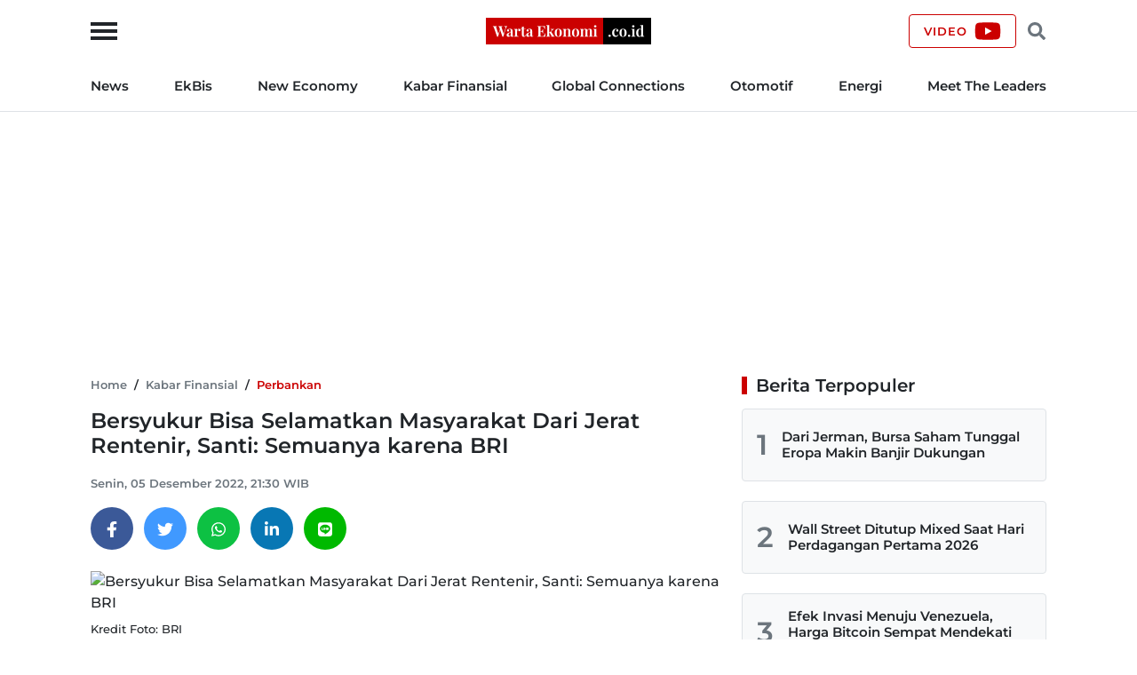

--- FILE ---
content_type: text/html; charset=UTF-8
request_url: https://wartaekonomi.co.id/read464181/bersyukur-bisa-selamatkan-masyarakat-dari-jerat-rentenir-santi-semuanya-karena-bri
body_size: 16903
content:
<!doctype html>
<html lang="id">

<head>
    <title>Bersyukur Bisa Selamatkan Masyarakat Dari Jerat Rentenir, Santi: Semuanya karena BRI</title>

    <link rel="dns-prefetch" href="https://securepubads.g.doubleclick.net">
    <link rel="dns-prefetch" href="https://ads.pubmatic.com">
    <link rel="dns-prefetch" href="https://www.googletagmanager.com">
    <link rel="dns-prefetch" href="https://connect.facebook.net">
    <link rel="dns-prefetch" href="https://www.facebook.com">
    <link rel="dns-prefetch" href="https://pagead2.googlesyndication.com">
    <link rel="dns-prefetch" href="https://googleads.g.doubleclick.net">
    <link rel="dns-prefetch" href="https://static.doubleclick.net">
    <link rel="dns-prefetch" href="https://jnn-pa.googleapis.com">
    <link rel="dns-prefetch" href="https://www.google.com">
    <link rel="dns-prefetch" href="https://fonts.gstatic.com">
    <link rel="dns-prefetch" href="https://anymind360.com">
    <link rel="dns-prefetch" href="https://foto.wartaekonomi.co.id">
    <link rel="preload" href="https://wartaekonomi.co.id/css/style.min.css?rand=Y9SUE1vx" as="style">
    <link rel="preload" href="https://wartaekonomi.co.id/js/script.min.js?rand=Y9SUE1vx" as="script">
    <link rel="preload" href="https://fonts.gstatic.com/s/montserrat/v25/JTUSjIg1_i6t8kCHKm459Wlhyw.woff2" as="font" type="font/woff2" crossorigin>

    <!-- Required meta tags -->
    <meta charset="utf-8">
    <meta name="viewport" content="width=device-width, initial-scale=1">

    <meta name="google-site-verification" content="AvImw9gN1uaC9mqQ2NcDDNCzwDM_9rcVWwCbP5u0Pj8">
    <meta name="alexaVerifyID" content="JM9ooB47tT05W66ysdPl56PHgGA">
    <meta name="description" content="Santi bersyukur dirinya menjadi kepanjangan layanan dari BRI karena hal itu membuatnya bisa menyelamatkan masyarakat dari jerat renternir.">
    <meta name="keywords" content="BRI, Rentenir">
    <meta name="robots" content="index, follow">
    <meta name="googlebot-news" content="index, follow">
    <meta name="googlebot" content="index, follow">
    <meta name="language" content="id">
    <meta name="geo.country" content="id">
    <meta name="geo.placename" content="Indonesia">

    <meta property="og:type" content="article">
    <meta property="og:site_name" content="Warta Ekonomi">
    <meta property="og:title" content="Bersyukur Bisa Selamatkan Masyarakat Dari Jerat Rentenir, Santi: Semuanya karena BRI">
    <meta property="og:image" content="https://foto.wartaekonomi.co.id/files/arsip_foto_2022_12_05/pt_bank_rakyat_indonesia_persero_tbk_194644_small.jpg">
    <meta property="og:image:type" content="image/jpeg">
    <meta property="og:image:width" content="500">
    <meta property="og:image:height" content="288">
    <meta property="og:description" content="Santi bersyukur dirinya menjadi kepanjangan layanan dari BRI karena hal itu membuatnya bisa menyelamatkan masyarakat dari jerat renternir.">
    <meta property="og:url" content="https://wartaekonomi.co.id/read464181/bersyukur-bisa-selamatkan-masyarakat-dari-jerat-rentenir-santi-semuanya-karena-bri">

    <meta name="twitter:card" content="summary_large_image">
    <meta name="twitter:title" content="Bersyukur Bisa Selamatkan Masyarakat Dari Jerat Rentenir, Santi: Semuanya karena BRI">
    <meta name="twitter:description" content="Santi bersyukur dirinya menjadi kepanjangan layanan dari BRI karena hal itu membuatnya bisa menyelamatkan masyarakat dari jerat renternir.">
    <meta name="twitter:image" content="https://foto.wartaekonomi.co.id/files/arsip_foto_2022_12_05/pt_bank_rakyat_indonesia_persero_tbk_194644_big.jpg">
    <meta name="twitter:image:src" content="https://foto.wartaekonomi.co.id/files/arsip_foto_2022_12_05/pt_bank_rakyat_indonesia_persero_tbk_194644_big.jpg">

    <meta property="fb:app_id" content="310001522801612">

    <link rel="amphtml" href="https://wartaekonomi.co.id/amp/read464181/bersyukur-bisa-selamatkan-masyarakat-dari-jerat-rentenir-santi-semuanya-karena-bri">
    <link rel="canonical" href="https://wartaekonomi.co.id/read464181/bersyukur-bisa-selamatkan-masyarakat-dari-jerat-rentenir-santi-semuanya-karena-bri">

    <link rel="shortcut icon" href="https://wartaekonomi.co.id/img/favicon.ico" type="image/x-icon">
    <link rel="icon" href="https://wartaekonomi.co.id/img/favicon.ico" type="image/x-icon">

    <link rel="stylesheet" href="https://wartaekonomi.co.id/css/style.min.css?rand=Y9SUE1vx">

    <script type="application/ld+json">
    {
        "@context": "https://schema.org",
        "@type": "BreadcrumbList",
        "itemListElement": [{
                "@type": "ListItem",
                "position": 1,
                "item": {
                    "@id": "https://wartaekonomi.co.id/",
                    "name": "Home"
                }
            },
            {
                "@type": "ListItem",
                "position": 2,
                "item": {
                    "@id": "https://wartaekonomi.co.id/category-284/perbankan",
                    "name": "Perbankan"
                }
            },
            {
                "@type": "ListItem",
                "position": 3,
                "item": {
                    "@id": "https://wartaekonomi.co.id/read464181/bersyukur-bisa-selamatkan-masyarakat-dari-jerat-rentenir-santi-semuanya-karena-bri",
                    "name": "Bersyukur Bisa Selamatkan Masyarakat Dari Jerat Rentenir, Santi: Semuanya karena BRI"
                }
            }
        ]
    }
</script>

<script type="application/ld+json">
    {
        "@context": "https://schema.org",
        "@type": "WebPage",
        "headline": "Bersyukur Bisa Selamatkan Masyarakat Dari Jerat Rentenir, Santi: Semuanya karena BRI",
        "url": "https://wartaekonomi.co.id/read464181/bersyukur-bisa-selamatkan-masyarakat-dari-jerat-rentenir-santi-semuanya-karena-bri",
        "datePublished": "2022-12-05T21:30:00+07:00",
        "image": "https://foto.wartaekonomi.co.id/files/arsip_foto_2022_12_05/pt_bank_rakyat_indonesia_persero_tbk_194644_big.jpg",
        "thumbnailUrl": "https://foto.wartaekonomi.co.id/files/arsip_foto_2022_12_05/pt_bank_rakyat_indonesia_persero_tbk_194644_small.jpg"
    }
</script>

<script type="application/ld+json">
    {
        "@context": "http://schema.org",
        "@type": "NewsArticle",
        "mainEntityOfPage": {
            "@type": "WebPage",
            "@id": "https://wartaekonomi.co.id/read464181/bersyukur-bisa-selamatkan-masyarakat-dari-jerat-rentenir-santi-semuanya-karena-bri"
        },
        "headline": "Bersyukur Bisa Selamatkan Masyarakat Dari Jerat Rentenir, Santi: Semuanya karena BRI",
        "image": {
            "@type": "ImageObject",
            "url": "https://foto.wartaekonomi.co.id/files/arsip_foto_2022_12_05/pt_bank_rakyat_indonesia_persero_tbk_194644_big.jpg"
        },
        "datePublished": "2022-12-05T21:30:00+07:00",
        "dateModified": "2022-12-05T21:30:00+07:00",
        "description": "Santi bersyukur dirinya menjadi kepanjangan layanan dari BRI karena hal itu membuatnya bisa menyelamatkan masyarakat dari jerat renternir.",
        "author": {
             "@type": "Person",
            "name": "Redaksi"
        },
        "publisher": {
            "@type": "Organization",
            "name": "Warta Ekonomi",
            "logo": {
                "@type": "ImageObject",
                "url": "https://wartaekonomi.co.id/img/logo.png?rand=Y9SUE1vx"
            }
        }
    }
</script>


<!-- Global site tag (gtag.js) - Google Analytics -->
<script async src="https://www.googletagmanager.com/gtag/js?id=G-XRQ836EWGG" type="0d1acff66eecc504e71b3cb2-text/javascript"></script>

    <!-- Adsense -->
    <script async src="https://pagead2.googlesyndication.com/pagead/js/adsbygoogle.js?client=ca-pub-6575109187818638" crossorigin="anonymous" type="0d1acff66eecc504e71b3cb2-text/javascript"></script>

<!-- GAM -->
<script async src="https://securepubads.g.doubleclick.net/tag/js/gpt.js" type="0d1acff66eecc504e71b3cb2-text/javascript"></script>

<script type="0d1acff66eecc504e71b3cb2-text/javascript">
    // Google Analytics
    window.dataLayer = window.dataLayer || [];

    function gtag() {
        dataLayer.push(arguments);
    }
    gtag('js', new Date());
    gtag('config', 'G-XRQ836EWGG');

    gtag('event', 'page_view', {
         "editor": "Aldi Ginastiar",
        "category": "Kabar Finansial",
        "sub_category": "Perbankan"
    });

    // GAM
    window.googletag = window.googletag || {
        cmd: []
    };

    googletag.cmd.push(function() {
        googletag.defineSlot('/21863669784/Mob_In_Article_BP_2', [300, 250], 'div-gpt-ad-1647729625996-0').addService(googletag.pubads());
        googletag.defineSlot('/21863669784/Mob_In_Article_BP_3', [300, 250], 'div-gpt-ad-1647729684060-0').addService(googletag.pubads());

                    googletag.defineSlot('/21863669784/we-desktop-article-billboard', [
                [780, 250],
                [970, 250]
            ], 'div-gpt-ad-1652842426363-0').addService(googletag.pubads());
            googletag.defineSlot('/21863669784/we-desktop-article-skin-ad-left', [120, 600], 'div-gpt-ad-1652845968430-0').addService(googletag.pubads());
            googletag.defineSlot('/21863669784/we-desktop-article-skin-ad-right', [120, 600], 'div-gpt-ad-1652848892596-0').addService(googletag.pubads());
        
        googletag.pubads().setTargeting('we-kanal', ['4']);
        googletag.pubads().setTargeting('we-sub-kanal', ['284']);
        googletag.pubads().enableSingleRequest();
        googletag.pubads().collapseEmptyDivs();
        googletag.enableServices();
    });

    // IZooto
    window._izq = window._izq || [];
    window._izq.push(["init"]);
    try {
        window.izConfig = JSON.parse('{"client":36181,"sourceOrigin":"https:\/\/wartaekonomi.co.id","domainRoot":"","webPushId":"","webServiceUrl":"","isSdkHttps":1,"customPixelLink":"","mobileAllowed":1,"serviceWorkerName":"\/service-worker.js","manifestName":"\/manifest.json","desktopAllowed":1,"setEnr":1,"izootoStatus":1,"debug":0,"siteUrl":"https:\/\/wartaekonomi.co.id","promptDelay":0,"repeatPromptDelay":0,"tagsEnabled":1,"welcomeNotification":{"status":0,"title":"","body":"","icon":"","url":"","showAfter":0,"clickTimeout":0},"locale":"en","vapidPublicKey":"BKnxZBKJUNqyordju8m3NexUIk0JkH1cNko7qtwe0qiHQvrcFoB16Zw4QRpawTPmCyukH0EAM-U0BhhHTe3NA5c","overlay":0,"mobPromptFlow":0,"mobOptInDesignType":0,"optInDesign":"","mobPromptDesign":{"message":"We\'d like to notify you about the latest updates","subMessage":"You can unsubscribe from notifications anytime","icon":"https:\/\/cdnimg.izooto.com\/default\/6.png","btn1Txt":"Later","btn2Txt":"Allow","position":"","bgColor":"#f9f9f9","titleForeColor":"#5a5a5a","messageForeColor":"#5a5a5a","btn1bgColor":"#f9f9f9","btn1ForeColor":"#808080","btn2bgColor":"#0e53a1","btn2ForeColor":"#fff"},"promptFlow":0,"optInDesignType":0,"promptDesign":{"message":"We\'d like to notify you about the latest updates","subMessage":"You can unsubscribe from notifications anytime","icon":"https:\/\/cdnimg.izooto.com\/default\/6.png","btn1Txt":"Later","btn2Txt":"Allow","position":"","bgColor":"#f9f9f9","titleForeColor":"#5a5a5a","messageForeColor":"#5a5a5a","btn1bgColor":"#f9f9f9","btn1ForeColor":"#808080","btn2bgColor":"#0e53a1","btn2ForeColor":"#fff"},"branding":1,"overlayMessage":"Click on \'Allow\' to subscribe to the latest updates."}');
        var container = document.body ? document.body : document.head;

        if ("" !== izConfig.customPixelLink) {
            var _izAlt = document.createElement("script");
            _izAlt.id = "izootoAlt",
                _izAlt.src = izConfig.customPixelLink,
                container.appendChild(_izAlt);
        } else {
            var _iz = document.createElement("script");
            _iz.id = "izootoSdk",
                _iz.src = "https://cdn.izooto.com/scripts/sdk/izooto.js",
                container.appendChild(_iz);
        }
    } catch (err) {}
</script></head>

<body>

    <!-- Facebook Javascript SDK -->
    <div id="fb-root"></div>
    <script async defer crossorigin="anonymous" src="https://connect.facebook.net/id_ID/sdk.js#xfbml=1&version=v11.0&appId=310001522801612&autoLogAppEvents=1" type="0d1acff66eecc504e71b3cb2-text/javascript"></script>

    <!-- Header Start -->
<header class="border-bottom w-100">
    <div class="headerLogo">
        <div class="container h-100">
            <div class="row align-items-center h-100">
                <div class="col-12 position-relative text-center">
                    <button class="sideMenuToggle">
                        <span></span>
                        <span></span>
                        <span></span>
                    </button>
                    <!-- //.sideMenuToggle -->

                    <a href="https://wartaekonomi.co.id/" title="Warta Ekonomi">
                        <img width="186" height="30" src="https://wartaekonomi.co.id/img/logo.png?rand=Y9SUE1vx" alt="Logo Warta Ekonomi">
                    </a>

                    <div class="headerCTA d-flex end-0 position-absolute">
                        <a href="https://youtube.com/@WartaEkonomiID?si=QFAql2Uy2HOzPcLT" rel="nofollow" title="Channel YouTube Warta Ekonomi" class="align-items-center border-primary btn d-none d-lg-flex fs-9 fw-bold lh-1 ls-1 px-3 text-uppercase" target="_blank">
                            <span class="pe-2">Video</span>
                            <svg xmlns="http://www.w3.org/2000/svg" viewBox="0 0 576 512"><!-- Font Awesome Free 5.15.4 by @fontawesome - https://fontawesome.com License - https://fontawesome.com/license/free (Icons: CC BY 4.0, Fonts: SIL OFL 1.1, Code: MIT License) --><path d="M549.655 124.083c-6.281-23.65-24.787-42.276-48.284-48.597C458.781 64 288 64 288 64S117.22 64 74.629 75.486c-23.497 6.322-42.003 24.947-48.284 48.597-11.412 42.867-11.412 132.305-11.412 132.305s0 89.438 11.412 132.305c6.281 23.65 24.787 41.5 48.284 47.821C117.22 448 288 448 288 448s170.78 0 213.371-11.486c23.497-6.321 42.003-24.171 48.284-47.821 11.412-42.867 11.412-132.305 11.412-132.305s0-89.438-11.412-132.305zm-317.51 213.508V175.185l142.739 81.205-142.739 81.201z"/></svg>                        </a>

                        <button class="headerSearchToggle border-0 btn lh-1 me-1 ms-1"><svg xmlns="http://www.w3.org/2000/svg" viewBox="0 0 512 512"><!-- Font Awesome Free 5.15.4 by @fontawesome - https://fontawesome.com License - https://fontawesome.com/license/free (Icons: CC BY 4.0, Fonts: SIL OFL 1.1, Code: MIT License) --><path d="M505 442.7L405.3 343c-4.5-4.5-10.6-7-17-7H372c27.6-35.3 44-79.7 44-128C416 93.1 322.9 0 208 0S0 93.1 0 208s93.1 208 208 208c48.3 0 92.7-16.4 128-44v16.3c0 6.4 2.5 12.5 7 17l99.7 99.7c9.4 9.4 24.6 9.4 33.9 0l28.3-28.3c9.4-9.4 9.4-24.6.1-34zM208 336c-70.7 0-128-57.2-128-128 0-70.7 57.2-128 128-128 70.7 0 128 57.2 128 128 0 70.7-57.2 128-128 128z"/></svg></button>
                    </div>
                    <!-- //.headerCTA -->
                </div>
                <!-- //.col-12 -->
            </div>
            <!-- //.row -->
        </div>
        <!-- //.container -->
    </div>
    <!-- //.headerLogo -->

    <div class="headerNav d-none d-lg-block">
        <div class="container">
            <div class="row">
                <div class="col-12">
                    <nav>
    <ul class="d-flex fs-7 fw-bold list-inline justify-content-between m-0 py-3">
        
            <li class="list-inline-item pr-2 pe-xl-3 ?>"><a href="https://wartaekonomi.co.id/category-parent-1/kabar-indonesia" title="News">News</a></li>

        
            <li class="list-inline-item px-2 px-xl-3 ?>"><a href="https://wartaekonomi.co.id/category-parent-2/kabar-ekbis" title="EkBis">EkBis</a></li>

        
            <li class="list-inline-item px-2 px-xl-3 ?>"><a href="https://wartaekonomi.co.id/category-parent-3/new-economy" title="New Economy">New Economy</a></li>

        
            <li class="list-inline-item px-2 px-xl-3 ?>"><a href="https://wartaekonomi.co.id/category-parent-4/kabar-finansial" title="Kabar Finansial">Kabar Finansial</a></li>

        
            <li class="list-inline-item px-2 px-xl-3 ?>"><a href="https://wartaekonomi.co.id/category-parent-5/global-connections" title="Global Connections">Global Connections</a></li>

        
        <li class="list-inline-item px-2 px-xl-3"><a href="https://wartaekonomi.co.id/category-282/otomotif" title="Otomotif">Otomotif</a></li>
        <li class="list-inline-item px-2 px-xl-3"><a href="https://wartaekonomi.co.id/category-290/energi" title="Energi">Energi</a></li>
        <li class="list-inline-item ps-2 ps-xl-3"><a href="https://wartaekonomi.co.id/category-303/ceo-interview" title="Meet The Leaders">Meet The Leaders</a></li>
    </ul>
</nav>                </div>
                <!-- //.col-12 -->
            </div>
            <!-- //.row -->
        </div>
        <!-- //.container -->
    </div>
    <!-- //.headerNav -->

    <div class="headerSearch d-none h-100 position-absolute start-0 top-0 w-100">
        <div class="container h-100">
            <div class="row align-items-center h-100">
                <div class="col-12">
                    <div class="d-flex align-items-center">
                        <form method="POST" action="https://wartaekonomi.co.id/search" class="w-100">
                            <input type="text" name="q" placeholder="Cari berita" autocomplete="off" class="bg-light border px-3 py-2 rounded w-100">
                        </form>
                        <button class="headerSearchToggleClose bg-primary border-primary btn fs-9 fw-bold lh-1 ls-1 ms-2 px-3 text-uppercase text-white">Tutup</button>
                    </div>
                    <!-- //.d-flex -->
                </div>
                <!-- //.col-12 -->
            </div>
            <!-- //.row -->
        </div>
        <!-- //.container -->
    </div>
    <!-- //.headerSearch -->
</header>
<!-- //Header End -->

<!-- sideMenu Start -->
<div class="sideMenuMask"></div>

<div class="sideMenu">
    <div class="sideMenuSection sideMenuToggleCloseWrapper">
        <span class="sideMenuTitle fw-bold lh-1 ps-3 text-uppercase">Menu</span>

        <div class="sideMenuToggleClose" role="button" aria-label="Close Menu" tabindex="0">
            <span></span>
            <span></span>
        </div>
        <!-- //.sideMenuToggleClose -->
    </div>
    <!-- //.sideMenuSection -->

    <div class="sideMenuSection pb-0">
        <form method="POST" action="https://wartaekonomi.co.id/search" class="w-100">
            <input type="text" name="q" placeholder="Cari berita" autocomplete="off" class="bg-light border px-3 py-2 rounded w-100">
        </form>
    </div>
    <!-- //.sideMenuSection -->

    <div id="sideMenuAccordion" class="sideMenuSection sideMenuAccordion border-bottom">
                    <section class="accordionItem">
                <h6 class="accordionItemTitle fs-7 fw-bold">
                    News<svg xmlns="http://www.w3.org/2000/svg" viewBox="0 0 448 512"><!-- Font Awesome Free 5.15.4 by @fontawesome - https://fontawesome.com License - https://fontawesome.com/license/free (Icons: CC BY 4.0, Fonts: SIL OFL 1.1, Code: MIT License) --><path d="M207.029 381.476L12.686 187.132c-9.373-9.373-9.373-24.569 0-33.941l22.667-22.667c9.357-9.357 24.522-9.375 33.901-.04L224 284.505l154.745-154.021c9.379-9.335 24.544-9.317 33.901.04l22.667 22.667c9.373 9.373 9.373 24.569 0 33.941L240.971 381.476c-9.373 9.372-24.569 9.372-33.942 0z"/></svg>                </h6>
                <div class="accordionPanel">
                    <ul class="list-inline fs-8 fw-bold">
                                                    <li class="ps-3 py-2">
                                <a href="https://wartaekonomi.co.id/category-53/nasional" title="Nasional" class="text-dark">Nasional</a>                            </li>
                                                    <li class="ps-3 py-2">
                                <a href="https://wartaekonomi.co.id/category-55/megapolitan" title="Megapolitan" class="text-dark">Megapolitan</a>                            </li>
                                                    <li class="ps-3 py-2">
                                <a href="https://wartaekonomi.co.id/category-269/daerah" title="Daerah" class="text-dark">Daerah</a>                            </li>
                                                    <li class="ps-3 py-2">
                                <a href="https://wartaekonomi.co.id/category-280/politik" title="Politik" class="text-dark">Politik</a>                            </li>
                                                    <li class="ps-3 py-2">
                                <a href="https://wartaekonomi.co.id/category-291/hukum" title="Hukum" class="text-dark">Hukum</a>                            </li>
                                            </ul>
                </div>
                <!-- //.accordionPanel -->
            </section>
                    <section class="accordionItem">
                <h6 class="accordionItemTitle fs-7 fw-bold">
                    EkBis<svg xmlns="http://www.w3.org/2000/svg" viewBox="0 0 448 512"><!-- Font Awesome Free 5.15.4 by @fontawesome - https://fontawesome.com License - https://fontawesome.com/license/free (Icons: CC BY 4.0, Fonts: SIL OFL 1.1, Code: MIT License) --><path d="M207.029 381.476L12.686 187.132c-9.373-9.373-9.373-24.569 0-33.941l22.667-22.667c9.357-9.357 24.522-9.375 33.901-.04L224 284.505l154.745-154.021c9.379-9.335 24.544-9.317 33.901.04l22.667 22.667c9.373 9.373 9.373 24.569 0 33.941L240.971 381.476c-9.373 9.372-24.569 9.372-33.942 0z"/></svg>                </h6>
                <div class="accordionPanel">
                    <ul class="list-inline fs-8 fw-bold">
                                                    <li class="ps-3 py-2">
                                <a href="https://wartaekonomi.co.id/category-54/makro" title="Makro" class="text-dark">Makro</a>                            </li>
                                                    <li class="ps-3 py-2">
                                <a href="https://wartaekonomi.co.id/category-261/infrastruktur" title="Infrastruktur" class="text-dark">Infrastruktur</a>                            </li>
                                                    <li class="ps-3 py-2">
                                <a href="https://wartaekonomi.co.id/category-267/properti" title="Properti" class="text-dark">Properti</a>                            </li>
                                                    <li class="ps-3 py-2">
                                <a href="https://wartaekonomi.co.id/category-268/agribisnis" title="Agribisnis" class="text-dark">Agribisnis</a>                            </li>
                                                    <li class="ps-3 py-2">
                                <a href="https://wartaekonomi.co.id/category-270/pajak" title="Pajak" class="text-dark">Pajak</a>                            </li>
                                                    <li class="ps-3 py-2">
                                <a href="https://wartaekonomi.co.id/category-277/perikanan" title="Perikanan" class="text-dark">Perikanan</a>                            </li>
                                                    <li class="ps-3 py-2">
                                <a href="https://wartaekonomi.co.id/category-289/transportasi" title="Transportasi" class="text-dark">Transportasi</a>                            </li>
                                                    <li class="ps-3 py-2">
                                <a href="https://wartaekonomi.co.id/category-297/riil" title="Riil" class="text-dark">Riil</a>                            </li>
                                                    <li class="ps-3 py-2">
                                <a href="https://wartaekonomi.co.id/category-298/industri" title="Industri" class="text-dark">Industri</a>                            </li>
                                                    <li class="ps-3 py-2">
                                <a href="https://wartaekonomi.co.id/category-300/bisnis" title="Bisnis" class="text-dark">Bisnis</a>                            </li>
                                                    <li class="ps-3 py-2">
                                <a href="https://wartaekonomi.co.id/category-302/jasa" title="Jasa" class="text-dark">Jasa</a>                            </li>
                                            </ul>
                </div>
                <!-- //.accordionPanel -->
            </section>
                    <section class="accordionItem">
                <h6 class="accordionItemTitle fs-7 fw-bold">
                    New Economy<svg xmlns="http://www.w3.org/2000/svg" viewBox="0 0 448 512"><!-- Font Awesome Free 5.15.4 by @fontawesome - https://fontawesome.com License - https://fontawesome.com/license/free (Icons: CC BY 4.0, Fonts: SIL OFL 1.1, Code: MIT License) --><path d="M207.029 381.476L12.686 187.132c-9.373-9.373-9.373-24.569 0-33.941l22.667-22.667c9.357-9.357 24.522-9.375 33.901-.04L224 284.505l154.745-154.021c9.379-9.335 24.544-9.317 33.901.04l22.667 22.667c9.373 9.373 9.373 24.569 0 33.941L240.971 381.476c-9.373 9.372-24.569 9.372-33.942 0z"/></svg>                </h6>
                <div class="accordionPanel">
                    <ul class="list-inline fs-8 fw-bold">
                                                    <li class="ps-3 py-2">
                                <a href="https://wartaekonomi.co.id/category-263/green-economy" title="Green Economy" class="text-dark">Green Economy</a>                            </li>
                                                    <li class="ps-3 py-2">
                                <a href="https://wartaekonomi.co.id/category-264/digital-economy" title="Digital Economy" class="text-dark">Digital Economy</a>                            </li>
                                                    <li class="ps-3 py-2">
                                <a href="https://wartaekonomi.co.id/category-272/entrepreneur" title="Entrepreneur" class="text-dark">Entrepreneur</a>                            </li>
                                                    <li class="ps-3 py-2">
                                <a href="https://wartaekonomi.co.id/category-276/csr" title="CSR" class="text-dark">CSR</a>                            </li>
                                            </ul>
                </div>
                <!-- //.accordionPanel -->
            </section>
                    <section class="accordionItem">
                <h6 class="accordionItemTitle fs-7 fw-bold">
                    Kabar Finansial<svg xmlns="http://www.w3.org/2000/svg" viewBox="0 0 448 512"><!-- Font Awesome Free 5.15.4 by @fontawesome - https://fontawesome.com License - https://fontawesome.com/license/free (Icons: CC BY 4.0, Fonts: SIL OFL 1.1, Code: MIT License) --><path d="M207.029 381.476L12.686 187.132c-9.373-9.373-9.373-24.569 0-33.941l22.667-22.667c9.357-9.357 24.522-9.375 33.901-.04L224 284.505l154.745-154.021c9.379-9.335 24.544-9.317 33.901.04l22.667 22.667c9.373 9.373 9.373 24.569 0 33.941L240.971 381.476c-9.373 9.372-24.569 9.372-33.942 0z"/></svg>                </h6>
                <div class="accordionPanel">
                    <ul class="list-inline fs-8 fw-bold">
                                                    <li class="ps-3 py-2">
                                <a href="https://wartaekonomi.co.id/category-259/finansial" title="Finansial" class="text-dark">Finansial</a>                            </li>
                                                    <li class="ps-3 py-2">
                                <a href="https://wartaekonomi.co.id/category-283/bursa" title="Bursa" class="text-dark">Bursa</a>                            </li>
                                                    <li class="ps-3 py-2">
                                <a href="https://wartaekonomi.co.id/category-284/perbankan" title="Perbankan" class="text-dark">Perbankan</a>                            </li>
                                                    <li class="ps-3 py-2">
                                <a href="https://wartaekonomi.co.id/category-285/asuransi" title="Asuransi" class="text-dark">Asuransi</a>                            </li>
                                                    <li class="ps-3 py-2">
                                <a href="https://wartaekonomi.co.id/category-286/multifinance" title="Multifinance" class="text-dark">Multifinance</a>                            </li>
                                                    <li class="ps-3 py-2">
                                <a href="https://wartaekonomi.co.id/category-294/dana-pensiun" title="Dana Pensiun" class="text-dark">Dana Pensiun</a>                            </li>
                                                    <li class="ps-3 py-2">
                                <a href="https://wartaekonomi.co.id/category-299/perencanaan-keuangan" title="Perencanaan Keuangan" class="text-dark">Perencanaan Keuangan</a>                            </li>
                                            </ul>
                </div>
                <!-- //.accordionPanel -->
            </section>
                    <section class="accordionItem">
                <h6 class="accordionItemTitle fs-7 fw-bold">
                    Global Connections<svg xmlns="http://www.w3.org/2000/svg" viewBox="0 0 448 512"><!-- Font Awesome Free 5.15.4 by @fontawesome - https://fontawesome.com License - https://fontawesome.com/license/free (Icons: CC BY 4.0, Fonts: SIL OFL 1.1, Code: MIT License) --><path d="M207.029 381.476L12.686 187.132c-9.373-9.373-9.373-24.569 0-33.941l22.667-22.667c9.357-9.357 24.522-9.375 33.901-.04L224 284.505l154.745-154.021c9.379-9.335 24.544-9.317 33.901.04l22.667 22.667c9.373 9.373 9.373 24.569 0 33.941L240.971 381.476c-9.373 9.372-24.569 9.372-33.942 0z"/></svg>                </h6>
                <div class="accordionPanel">
                    <ul class="list-inline fs-8 fw-bold">
                                                    <li class="ps-3 py-2">
                                <a href="https://wartaekonomi.co.id/category-274/internasional" title="Internasional" class="text-dark">Internasional</a>                            </li>
                                                    <li class="ps-3 py-2">
                                <a href="https://wartaekonomi.co.id/category-278/english-edition" title="English Edition" class="text-dark">English Edition</a>                            </li>
                                                    <li class="ps-3 py-2">
                                <a href="https://wartaekonomi.co.id/category-295/asia-pasifik" title="Asia Pasifik" class="text-dark">Asia Pasifik</a>                            </li>
                                                    <li class="ps-3 py-2">
                                <a href="https://wartaekonomi.co.id/category-296/asean" title="ASEAN" class="text-dark">ASEAN</a>                            </li>
                                            </ul>
                </div>
                <!-- //.accordionPanel -->
            </section>
        
        <section class="accordionItem">
            <h6 class="accordionItemTitle fs-7 fw-bold"><a href="https://wartaekonomi.co.id/category-282/otomotif" title="Otomotif" class="text-dark">Otomotif</a></h6>
        </section>

        <section class="accordionItem">
            <h6 class="accordionItemTitle fs-7 fw-bold"><a href="https://wartaekonomi.co.id/category-290/energi" title="Energi" class="text-dark">Energi</a></h6>
        </section>

        <section class="accordionItem">
            <h6 class="accordionItemTitle fs-7 fw-bold"><a href="https://wartaekonomi.co.id/category-303/ceo-interview" title="Meet The Leaders" class="text-dark">Meet The Leaders</a></h6>
        </section>

        <section class="accordionItem">
            <h6 class="accordionItemTitle fs-7 fw-bold"><a href="https://wartaekonomi.co.id/indeks" title="Indeks" class="text-dark">Indeks</a></h6>
        </section>

        <section class="accordionItem">
            <h6 class="accordionItemTitle fs-7 fw-bold"><a href="https://youtube.com/@WartaEkonomiID?si=QFAql2Uy2HOzPcLT" title="Channel YouTube Warta Ekonomi" class="text-dark" target="_blank">Video</a></h6>
        </section>

        <section class="accordionItem">
            <h6 class="accordionItemTitle fs-7 fw-bold m-0"><a href="https://wartaekonomi.co.id/page/1-about-warta-ekonomi" title="About Us" class="text-dark">About Us</a></h6>
        </section>
    </div>
    <!-- //.sideMenuSection -->

    <div class="sideMenuSection sideMenuSocialMedia">
        <h6 class="fs-7 fw-bold mb-3">Social Media</h6>
        <ul class="socialMediaIcon list-inline m-0">
    <li class="list-inline-item me-3">
        <a rel="nofollow" title="Facebook" href="https://www.facebook.com/warta.ekonomi" target="_blank">
            <svg xmlns="http://www.w3.org/2000/svg" viewBox="0 0 320 512"><!-- Font Awesome Free 5.15.4 by @fontawesome - https://fontawesome.com License - https://fontawesome.com/license/free (Icons: CC BY 4.0, Fonts: SIL OFL 1.1, Code: MIT License) --><path d="M279.14 288l14.22-92.66h-88.91v-60.13c0-25.35 12.42-50.06 52.24-50.06h40.42V6.26S260.43 0 225.36 0c-73.22 0-121.08 44.38-121.08 124.72v70.62H22.89V288h81.39v224h100.17V288z" /></svg>        </a>
    </li>

    <li class="list-inline-item me-3">
        <a rel="nofollow" title="Twitter" href="https://www.twitter.com/WartaEkonomi" target="_blank">
            <svg xmlns="http://www.w3.org/2000/svg" viewBox="0 0 512 512"><!-- Font Awesome Free 5.15.4 by @fontawesome - https://fontawesome.com License - https://fontawesome.com/license/free (Icons: CC BY 4.0, Fonts: SIL OFL 1.1, Code: MIT License) --><path d="M459.37 151.716c.325 4.548.325 9.097.325 13.645 0 138.72-105.583 298.558-298.558 298.558-59.452 0-114.68-17.219-161.137-47.106 8.447.974 16.568 1.299 25.34 1.299 49.055 0 94.213-16.568 130.274-44.832-46.132-.975-84.792-31.188-98.112-72.772 6.498.974 12.995 1.624 19.818 1.624 9.421 0 18.843-1.3 27.614-3.573-48.081-9.747-84.143-51.98-84.143-102.985v-1.299c13.969 7.797 30.214 12.67 47.431 13.319-28.264-18.843-46.781-51.005-46.781-87.391 0-19.492 5.197-37.36 14.294-52.954 51.655 63.675 129.3 105.258 216.365 109.807-1.624-7.797-2.599-15.918-2.599-24.04 0-57.828 46.782-104.934 104.934-104.934 30.213 0 57.502 12.67 76.67 33.137 23.715-4.548 46.456-13.32 66.599-25.34-7.798 24.366-24.366 44.833-46.132 57.827 21.117-2.273 41.584-8.122 60.426-16.243-14.292 20.791-32.161 39.308-52.628 54.253z"/></svg>        </a>
    </li>

    <li class="list-inline-item me-3">
        <a rel="nofollow" title="TikTok" href="https://www.tiktok.com/@warta_ekonomi" target="_blank">
            <svg xmlns="http://www.w3.org/2000/svg" viewBox="0 0 448 512"><!-- Font Awesome Free 5.15.4 by @fontawesome - https://fontawesome.com License - https://fontawesome.com/license/free (Icons: CC BY 4.0, Fonts: SIL OFL 1.1, Code: MIT License) --><path d="M448,209.91a210.06,210.06,0,0,1-122.77-39.25V349.38A162.55,162.55,0,1,1,185,188.31V278.2a74.62,74.62,0,1,0,52.23,71.18V0l88,0a121.18,121.18,0,0,0,1.86,22.17h0A122.18,122.18,0,0,0,381,102.39a121.43,121.43,0,0,0,67,20.14Z"/></svg>        </a>
    </li>

    <li class="list-inline-item me-3">
        <a rel="nofollow" title="YouTube" href="https://youtube.com/@WartaEkonomiID?si=QFAql2Uy2HOzPcLT" target="_blank">
            <svg xmlns="http://www.w3.org/2000/svg" viewBox="0 0 576 512"><!-- Font Awesome Free 5.15.4 by @fontawesome - https://fontawesome.com License - https://fontawesome.com/license/free (Icons: CC BY 4.0, Fonts: SIL OFL 1.1, Code: MIT License) --><path d="M549.655 124.083c-6.281-23.65-24.787-42.276-48.284-48.597C458.781 64 288 64 288 64S117.22 64 74.629 75.486c-23.497 6.322-42.003 24.947-48.284 48.597-11.412 42.867-11.412 132.305-11.412 132.305s0 89.438 11.412 132.305c6.281 23.65 24.787 41.5 48.284 47.821C117.22 448 288 448 288 448s170.78 0 213.371-11.486c23.497-6.321 42.003-24.171 48.284-47.821 11.412-42.867 11.412-132.305 11.412-132.305s0-89.438-11.412-132.305zm-317.51 213.508V175.185l142.739 81.205-142.739 81.201z"/></svg>        </a>
    </li>

    <li class="list-inline-item">
        <a rel="nofollow" title="Instagram" href="https://www.instagram.com/wartaekonomi/" target="_blank">
            <svg xmlns="http://www.w3.org/2000/svg" viewBox="0 0 448 512"><!-- Font Awesome Free 5.15.4 by @fontawesome - https://fontawesome.com License - https://fontawesome.com/license/free (Icons: CC BY 4.0, Fonts: SIL OFL 1.1, Code: MIT License) --><path d="M224.1 141c-63.6 0-114.9 51.3-114.9 114.9s51.3 114.9 114.9 114.9S339 319.5 339 255.9 287.7 141 224.1 141zm0 189.6c-41.1 0-74.7-33.5-74.7-74.7s33.5-74.7 74.7-74.7 74.7 33.5 74.7 74.7-33.6 74.7-74.7 74.7zm146.4-194.3c0 14.9-12 26.8-26.8 26.8-14.9 0-26.8-12-26.8-26.8s12-26.8 26.8-26.8 26.8 12 26.8 26.8zm76.1 27.2c-1.7-35.9-9.9-67.7-36.2-93.9-26.2-26.2-58-34.4-93.9-36.2-37-2.1-147.9-2.1-184.9 0-35.8 1.7-67.6 9.9-93.9 36.1s-34.4 58-36.2 93.9c-2.1 37-2.1 147.9 0 184.9 1.7 35.9 9.9 67.7 36.2 93.9s58 34.4 93.9 36.2c37 2.1 147.9 2.1 184.9 0 35.9-1.7 67.7-9.9 93.9-36.2 26.2-26.2 34.4-58 36.2-93.9 2.1-37 2.1-147.8 0-184.8zM398.8 388c-7.8 19.6-22.9 34.7-42.6 42.6-29.5 11.7-99.5 9-132.1 9s-102.7 2.6-132.1-9c-19.6-7.8-34.7-22.9-42.6-42.6-11.7-29.5-9-99.5-9-132.1s-2.6-102.7 9-132.1c7.8-19.6 22.9-34.7 42.6-42.6 29.5-11.7 99.5-9 132.1-9s102.7-2.6 132.1 9c19.6 7.8 34.7 22.9 42.6 42.6 11.7 29.5 9 99.5 9 132.1s2.7 102.7-9 132.1z"/></svg>        </a>
    </li>
</ul>    </div>
    <!-- //.sideMenuSection -->
</div>
<!-- //sideMenu End -->
    <div class="container my-4">
        <div class="row">
            <div class="col-12">
                <div class="mx-auto text-center">
    <!-- /21863669784/we-desktop-article-billboard -->
    <div id='div-gpt-ad-1652842426363-0' style='min-width: 780px; min-height: 250px;'>
        <script type="0d1acff66eecc504e71b3cb2-text/javascript">
            googletag.cmd.push(function() {
                googletag.display('div-gpt-ad-1652842426363-0');
            });
        </script>
    </div>
</div>
<!-- //.mx-auto -->            </div>
            <!-- //.col-12 -->
        </div>
        <!-- //.row -->
    </div>
    <!-- //.container -->

    <div class="container">
        <div class="row">
            <div class="col-lg-8">
                
<main>
    <div class="articlePost mb-5">
        <div class="articlePostHeader mb-3">
            <ul class="fs-9 fw-bold list-inline" style="min-height: 20px;">
                <li class="list-inline-item me-1"><a href="https://wartaekonomi.co.id" title="Home" class="text-muted">Home</a></li>
                <li class="list-inline-item me-1">/</li>
                <li class="list-inline-item me-1"><a href="https://wartaekonomi.co.id/category-parent-4/kabar-finansial" title="Kabar Finansial" class="text-muted">Kabar Finansial</a></li>
                <li class="list-inline-item me-1">/</li>
                <li class="list-inline-item me-1"><a href="https://wartaekonomi.co.id/category-284/perbankan" title="Perbankan">Perbankan</a></li>
            </ul>


            
            <h1 class="fs-4 fw-bold mb-3">Bersyukur Bisa Selamatkan Masyarakat Dari Jerat Rentenir, Santi: Semuanya karena BRI</h1>

            
            <time class="d-inline-block fs-9 fw-bold mb-3 text-muted" style="min-height: 20px;">Senin, 05 Desember 2022, 21:30 WIB</time>

            <div class="articlePostShare mb-4">
                <ul class="socialMediaIcon circleIcon list-inline">
    <li class="list-inline-item">
        <button type="button" title="Facebook" class="bg-facebook" onclick="if (!window.__cfRLUnblockHandlers) return false; window.open('https://www.facebook.com/sharer/sharer.php?u=https://wartaekonomi.co.id/read464181/bersyukur-bisa-selamatkan-masyarakat-dari-jerat-rentenir-santi-semuanya-karena-bri', '_blank', 'width=600,height=600,scrollbars=yes,status=yes,resizable=yes,screenx=0,screeny=0');" data-cf-modified-0d1acff66eecc504e71b3cb2-=""><svg xmlns="http://www.w3.org/2000/svg" viewBox="0 0 320 512"><!-- Font Awesome Free 5.15.4 by @fontawesome - https://fontawesome.com License - https://fontawesome.com/license/free (Icons: CC BY 4.0, Fonts: SIL OFL 1.1, Code: MIT License) --><path d="M279.14 288l14.22-92.66h-88.91v-60.13c0-25.35 12.42-50.06 52.24-50.06h40.42V6.26S260.43 0 225.36 0c-73.22 0-121.08 44.38-121.08 124.72v70.62H22.89V288h81.39v224h100.17V288z" /></svg></button>
    </li>

    <li class="list-inline-item">
        <button type="button" title="Twitter" class="bg-twitter" onclick="if (!window.__cfRLUnblockHandlers) return false; window.open('https://twitter.com/intent/tweet?original_referer=https://wartaekonomi.co.id/read464181/bersyukur-bisa-selamatkan-masyarakat-dari-jerat-rentenir-santi-semuanya-karena-bri&text=Bersyukur%20Bisa%20Selamatkan%20Masyarakat%20Dari%20Jerat%20Rentenir,%20Santi:%20Semuanya%20karena%20BRI&tw_p=tweetbutton&url=https://wartaekonomi.co.id/read464181/bersyukur-bisa-selamatkan-masyarakat-dari-jerat-rentenir-santi-semuanya-karena-bri', '_blank', 'width=600,height=600,scrollbars=yes,status=yes,resizable=yes,screenx=0,screeny=0');" data-cf-modified-0d1acff66eecc504e71b3cb2-=""><svg xmlns="http://www.w3.org/2000/svg" viewBox="0 0 512 512"><!-- Font Awesome Free 5.15.4 by @fontawesome - https://fontawesome.com License - https://fontawesome.com/license/free (Icons: CC BY 4.0, Fonts: SIL OFL 1.1, Code: MIT License) --><path d="M459.37 151.716c.325 4.548.325 9.097.325 13.645 0 138.72-105.583 298.558-298.558 298.558-59.452 0-114.68-17.219-161.137-47.106 8.447.974 16.568 1.299 25.34 1.299 49.055 0 94.213-16.568 130.274-44.832-46.132-.975-84.792-31.188-98.112-72.772 6.498.974 12.995 1.624 19.818 1.624 9.421 0 18.843-1.3 27.614-3.573-48.081-9.747-84.143-51.98-84.143-102.985v-1.299c13.969 7.797 30.214 12.67 47.431 13.319-28.264-18.843-46.781-51.005-46.781-87.391 0-19.492 5.197-37.36 14.294-52.954 51.655 63.675 129.3 105.258 216.365 109.807-1.624-7.797-2.599-15.918-2.599-24.04 0-57.828 46.782-104.934 104.934-104.934 30.213 0 57.502 12.67 76.67 33.137 23.715-4.548 46.456-13.32 66.599-25.34-7.798 24.366-24.366 44.833-46.132 57.827 21.117-2.273 41.584-8.122 60.426-16.243-14.292 20.791-32.161 39.308-52.628 54.253z"/></svg></button>
    </li>

    <li class="list-inline-item">
        <button type="button" title="WhatsApp" class="bg-whatsApp" onclick="if (!window.__cfRLUnblockHandlers) return false; window.open('https://api.whatsapp.com/send?text=https://wartaekonomi.co.id/read464181/bersyukur-bisa-selamatkan-masyarakat-dari-jerat-rentenir-santi-semuanya-karena-bri', '_blank', 'width=600,height=600,scrollbars=yes,status=yes,resizable=yes,screenx=0,screeny=0');" data-cf-modified-0d1acff66eecc504e71b3cb2-=""><svg xmlns="http://www.w3.org/2000/svg" viewBox="0 0 448 512"><!-- Font Awesome Free 5.15.4 by @fontawesome - https://fontawesome.com License - https://fontawesome.com/license/free (Icons: CC BY 4.0, Fonts: SIL OFL 1.1, Code: MIT License) --><path d="M380.9 97.1C339 55.1 283.2 32 223.9 32c-122.4 0-222 99.6-222 222 0 39.1 10.2 77.3 29.6 111L0 480l117.7-30.9c32.4 17.7 68.9 27 106.1 27h.1c122.3 0 224.1-99.6 224.1-222 0-59.3-25.2-115-67.1-157zm-157 341.6c-33.2 0-65.7-8.9-94-25.7l-6.7-4-69.8 18.3L72 359.2l-4.4-7c-18.5-29.4-28.2-63.3-28.2-98.2 0-101.7 82.8-184.5 184.6-184.5 49.3 0 95.6 19.2 130.4 54.1 34.8 34.9 56.2 81.2 56.1 130.5 0 101.8-84.9 184.6-186.6 184.6zm101.2-138.2c-5.5-2.8-32.8-16.2-37.9-18-5.1-1.9-8.8-2.8-12.5 2.8-3.7 5.6-14.3 18-17.6 21.8-3.2 3.7-6.5 4.2-12 1.4-32.6-16.3-54-29.1-75.5-66-5.7-9.8 5.7-9.1 16.3-30.3 1.8-3.7.9-6.9-.5-9.7-1.4-2.8-12.5-30.1-17.1-41.2-4.5-10.8-9.1-9.3-12.5-9.5-3.2-.2-6.9-.2-10.6-.2-3.7 0-9.7 1.4-14.8 6.9-5.1 5.6-19.4 19-19.4 46.3 0 27.3 19.9 53.7 22.6 57.4 2.8 3.7 39.1 59.7 94.8 83.8 35.2 15.2 49 16.5 66.6 13.9 10.7-1.6 32.8-13.4 37.4-26.4 4.6-13 4.6-24.1 3.2-26.4-1.3-2.5-5-3.9-10.5-6.6z"/></svg></button>
    </li>

    <li class="list-inline-item">
        <button type="button" title="LinkedIn" class="bg-linkedIn" onclick="if (!window.__cfRLUnblockHandlers) return false; window.open('http://www.linkedin.com/shareArticle?mini=true&url=https://wartaekonomi.co.id/read464181/bersyukur-bisa-selamatkan-masyarakat-dari-jerat-rentenir-santi-semuanya-karena-bri&title=Bersyukur%20Bisa%20Selamatkan%20Masyarakat%20Dari%20Jerat%20Rentenir,%20Santi:%20Semuanya%20karena%20BRI', '_blank', 'width=600,height=600,scrollbars=yes,status=yes,resizable=yes,screenx=0,screeny=0');" data-cf-modified-0d1acff66eecc504e71b3cb2-=""><svg xmlns="http://www.w3.org/2000/svg" viewBox="0 0 448 512"><!-- Font Awesome Free 5.15.4 by @fontawesome - https://fontawesome.com License - https://fontawesome.com/license/free (Icons: CC BY 4.0, Fonts: SIL OFL 1.1, Code: MIT License) --><path d="M100.28 448H7.4V148.9h92.88zM53.79 108.1C24.09 108.1 0 83.5 0 53.8a53.79 53.79 0 0 1 107.58 0c0 29.7-24.1 54.3-53.79 54.3zM447.9 448h-92.68V302.4c0-34.7-.7-79.2-48.29-79.2-48.29 0-55.69 37.7-55.69 76.7V448h-92.78V148.9h89.08v40.8h1.3c12.4-23.5 42.69-48.3 87.88-48.3 94 0 111.28 61.9 111.28 142.3V448z"/></svg></button>
    </li>

    <li class="list-inline-item">
        <button type="button" title="Line" class="bg-line" onclick="if (!window.__cfRLUnblockHandlers) return false; window.open('https://social-plugins.line.me/lineit/share?url=https://wartaekonomi.co.id/read464181/bersyukur-bisa-selamatkan-masyarakat-dari-jerat-rentenir-santi-semuanya-karena-bri&title=Bersyukur%20Bisa%20Selamatkan%20Masyarakat%20Dari%20Jerat%20Rentenir,%20Santi:%20Semuanya%20karena%20BRI', '_blank', 'width=600,height=600,scrollbars=yes,status=yes,resizable=yes,screenx=0,screeny=0');" data-cf-modified-0d1acff66eecc504e71b3cb2-=""><svg xmlns="http://www.w3.org/2000/svg" viewBox="0 0 448 512"><!-- Font Awesome Free 5.15.4 by @fontawesome - https://fontawesome.com License - https://fontawesome.com/license/free (Icons: CC BY 4.0, Fonts: SIL OFL 1.1, Code: MIT License) --><path d="M272.1 204.2v71.1c0 1.8-1.4 3.2-3.2 3.2h-11.4c-1.1 0-2.1-.6-2.6-1.3l-32.6-44v42.2c0 1.8-1.4 3.2-3.2 3.2h-11.4c-1.8 0-3.2-1.4-3.2-3.2v-71.1c0-1.8 1.4-3.2 3.2-3.2H219c1 0 2.1.5 2.6 1.4l32.6 44v-42.2c0-1.8 1.4-3.2 3.2-3.2h11.4c1.8-.1 3.3 1.4 3.3 3.1zm-82-3.2h-11.4c-1.8 0-3.2 1.4-3.2 3.2v71.1c0 1.8 1.4 3.2 3.2 3.2h11.4c1.8 0 3.2-1.4 3.2-3.2v-71.1c0-1.7-1.4-3.2-3.2-3.2zm-27.5 59.6h-31.1v-56.4c0-1.8-1.4-3.2-3.2-3.2h-11.4c-1.8 0-3.2 1.4-3.2 3.2v71.1c0 .9.3 1.6.9 2.2.6.5 1.3.9 2.2.9h45.7c1.8 0 3.2-1.4 3.2-3.2v-11.4c0-1.7-1.4-3.2-3.1-3.2zM332.1 201h-45.7c-1.7 0-3.2 1.4-3.2 3.2v71.1c0 1.7 1.4 3.2 3.2 3.2h45.7c1.8 0 3.2-1.4 3.2-3.2v-11.4c0-1.8-1.4-3.2-3.2-3.2H301v-12h31.1c1.8 0 3.2-1.4 3.2-3.2V234c0-1.8-1.4-3.2-3.2-3.2H301v-12h31.1c1.8 0 3.2-1.4 3.2-3.2v-11.4c-.1-1.7-1.5-3.2-3.2-3.2zM448 113.7V399c-.1 44.8-36.8 81.1-81.7 81H81c-44.8-.1-81.1-36.9-81-81.7V113c.1-44.8 36.9-81.1 81.7-81H367c44.8.1 81.1 36.8 81 81.7zm-61.6 122.6c0-73-73.2-132.4-163.1-132.4-89.9 0-163.1 59.4-163.1 132.4 0 65.4 58 120.2 136.4 130.6 19.1 4.1 16.9 11.1 12.6 36.8-.7 4.1-3.3 16.1 14.1 8.8 17.4-7.3 93.9-55.3 128.2-94.7 23.6-26 34.9-52.3 34.9-81.5z"/></svg></button>
    </li>
</ul>            </div>
            <!-- //.articlePostShare -->
        </div>
        <!-- //.articlePostHeader -->

                    <div class="articlePostImg mb-3">
                <picture>
                    <source type="image/webp" data-srcset="https://foto.wartaekonomi.co.id/files/arsip_foto_2022_12_05/pt_bank_rakyat_indonesia_persero_tbk_194644_big.webp" srcset="https://foto.wartaekonomi.co.id/files/arsip_foto_2022_12_05/pt_bank_rakyat_indonesia_persero_tbk_194644_big.webp">
                    <source type="image/jpeg" data-srcset="https://foto.wartaekonomi.co.id/files/arsip_foto_2022_12_05/pt_bank_rakyat_indonesia_persero_tbk_194644_big.jpg" srcset="https://foto.wartaekonomi.co.id/files/arsip_foto_2022_12_05/pt_bank_rakyat_indonesia_persero_tbk_194644_big.jpg">
                    <img width="720" height="415" data-src="https://foto.wartaekonomi.co.id/files/arsip_foto_2022_12_05/pt_bank_rakyat_indonesia_persero_tbk_194644_big.jpg" alt="Bersyukur Bisa Selamatkan Masyarakat Dari Jerat Rentenir, Santi: Semuanya karena BRI" class="img-fluid">
                    <span class="d-block fs-9 px-3 px-sm-0 py-2">Kredit Foto: BRI</span>
                </picture>
            </div>
            <!-- //.articlePostImg -->
        
        <div class="articlePostContent clearfix lh-lg mb-4">
            <span class="float-start fw-bold me-1">Warta Ekonomi, Jakarta - </span>
<p class="MsoNormal"><span>Siapapun bisa menjadi AgenBRILink yang sukses asal memiliki kemauan. Ini terbukti pada sosok wanita asal Barito Kuala, Banjarmasin bernama Santi Anggraini, yang sukses menjalankan usaha sambil menjadi AgenBRILink. Kegigihan menggeluti usaha sambil menjadi AgenBRILink mampu meningkatkan perekonomian keluarga bahkan lingkungan sekitar.</span></p>
<p class="MsoNormal"><span>Santi mengaku awalnya tidak tahu apa itu AgenBRILink dan manfaatnya. Karena hanya seorang petani dan peternak di kampung halaman. Namun tawaran datang untuk menjadi salah satu agen Kredit Ultra Mikro (UMi) sekaligus menjadi AgenBRILink dari BRI. Santi pun tertarik.</span></p>
<p class="MsoNormal"><span><strong>Baca Juga: <a href="https://wartaekonomi.co.id/read464171/cleo-bidik-pembangunan-tiga-pabrik-baru-di-2023">CLEO Bidik Pembangunan Tiga Pabrik Baru di 2023</a></strong></span></p>
<p class="MsoNormal"><span>Perempuan 42 tahun ini bercerita, sebelum menjadi Agen UMi dan AgenBRILink, dia memiliki banyak usaha, mulai dari kebun jeruk, penggemukan sapi alias peternakan, hingga menjual sembako.Barulah, Santi melebarkan sayapnya ke usaha lain yaitu menjadi Agen UMi dan AgenBRILink pada tahun 2021.</span></p>
<p class="MsoNormal"><span>“Awalnya saya hanya petani biasa, cuma kan kami di desa setiap ngutang di rentenir. Setelah kami kenal BRI, saya arahkan masyarakat sekitar ke BRI. Saya sendiri menikmati, dan Alhamdulillah semuanya sukses karena BRI,” kata Santi.</span></p>
<p class="MsoNormal"><span>Selain ingin menambah pemasukan dengan menjadi AgenBRILink, Santi juga menyelipkan cita-cita mulia, agar bisa membantu masyarakat di sekitarnya terbebas dari jerat rentenir.</span></p>
<p class="MsoNormal"><span>Dalam kurun dua tahun, Santi terus belajar menghadapi kesulitan yang ada. Seperti masalah teknis perihal proses transaksi perbankan melalui AgenBRILink. Namun hal tersebut pada akhirnya bukan lagi menjadi masalah, karena selalu ada petugas BRI yang selalu cepat merespon keluhan Santi.</span></p>
<p class="MsoNormal"><span>“Saya rasa tidak ada kesulitan, karena petugasnya bagus-bagus. Kalau ada kendala di mesin EDC langsung di respon, jadi tidak ada kesulitan,” ucapnya.</span></p>
<p class="MsoNormal"><span><strong>Baca Juga: <a href="https://wartaekonomi.co.id/read464033/bri-raih-penghargaan-bank-teraktif-dalam-meningkatkan-literasi-keuangan-pada-lps-banking-awards-2022">BRI Raih Penghargaan Bank Teraktif dalam Meningkatkan Literasi Keuangan pada LPS Banking Awards 2022</a></strong></span></p>
<p><span>Sebelumnya masyarakat di Desanya masih belum mengenal AgenBRILink. Kemudian, usai pihak BRI melakukan sosialisasi bersama kepala desa, mereka pun pada akhirnya mulai mengerti dan tahu bagaimana menggunakan jasa atau layanan AgenBRILink dan UMi BRI.</span></p>
        </div>
        <!-- //.articlePostContent -->


                    <div class="articlePostPagination mb-4">
                <div class="mb-3">
                    <a href="https://wartaekonomi.co.id/read464181/bersyukur-bisa-selamatkan-masyarakat-dari-jerat-rentenir-santi-semuanya-karena-bri?page=2" class="bg-primary border-primary btn d-grid rounded text-white">Halaman Berikutnya</a>                </div>
                <!-- //.mb-3 -->
                <p class="fw-bold mb-2 text-muted">Halaman:</p>
                <ul class="clearfix m-0 p-0">
                                            <li class="float-start d-inline pe-2">
                            <a href="https://wartaekonomi.co.id/read464181/bersyukur-bisa-selamatkan-masyarakat-dari-jerat-rentenir-santi-semuanya-karena-bri?page=1" class="btn fw-bold text-dark active">1</a>                        </li>
                                            <li class="float-start d-inline pe-2">
                            <a href="https://wartaekonomi.co.id/read464181/bersyukur-bisa-selamatkan-masyarakat-dari-jerat-rentenir-santi-semuanya-karena-bri?page=2" class="btn fw-bold text-dark">2</a>                        </li>
                                    </ul>
            </div>
            <!-- //.articlePostPagination -->
        
        <div class="articlePostDisclaimer border mb-4 rounded">
            <p class="fs-7 m-0 p-3">Mau Berita Terbaru Lainnya dari Warta Ekonomi? Yuk Follow Kami di <a href="https://news.google.com/publications/CAAiEJQekbu_XfrMeCH3tRfl7kkqFAgKIhCUHpG7v136zHgh97UX5e5J?hl=id&gl=ID&ceid=ID%3Aid" class="fw-bold" target="_blank">Google News</a> dengan <strong>Klik Simbol Bintang</strong>.</p>
        </div>
        <!-- //.articlePostDisclaimer -->

        
        <div class="articlePostAuthor mb-4">
            <p class="m-0">
                
                <span class="fw-bold">Editor:</span> Aldi Ginastiar            </p>
        </div>
        <!-- //.articlePostAuthor -->

        <div class="articlePostTag mb-5">
            <p class="fw-bold mb-2">Tag Terkait:</p>
            <ul class="fs-8 fw-bold list-inline">
                                    <li class="list-inline-item"><a href="https://wartaekonomi.co.id/tag/pt-bank-rakyat-indonesia-persero-tbk-bri" title="PT Bank Rakyat Indonesia (Persero) Tbk (BRI)" class="border-primary btn my-1 px-3 text-dark">PT Bank Rakyat Indonesia (Persero) Tbk (BRI)</a></li>
                                    <li class="list-inline-item"><a href="https://wartaekonomi.co.id/tag/brilink" title="BRILink" class="border-primary btn my-1 px-3 text-dark">BRILink</a></li>
                                    <li class="list-inline-item"><a href="https://wartaekonomi.co.id/tag/kredit-ultra-mikro-umi" title="Kredit Ultra Mikro (UMI)" class="border-primary btn my-1 px-3 text-dark">Kredit Ultra Mikro (UMI)</a></li>
                            </ul>
        </div>
        <!-- //.articlePostTag -->

            </div>
    <!-- //.articlePost -->
</main>

<div class="articlePostShare mb-4">
    <p class="fw-bold mb-2">Bagikan Artikel:</p>
    <ul class="socialMediaIcon circleIcon list-inline">
    <li class="list-inline-item">
        <button type="button" title="Facebook" class="bg-facebook" onclick="if (!window.__cfRLUnblockHandlers) return false; window.open('https://www.facebook.com/sharer/sharer.php?u=https://wartaekonomi.co.id/read464181/bersyukur-bisa-selamatkan-masyarakat-dari-jerat-rentenir-santi-semuanya-karena-bri', '_blank', 'width=600,height=600,scrollbars=yes,status=yes,resizable=yes,screenx=0,screeny=0');" data-cf-modified-0d1acff66eecc504e71b3cb2-=""><svg xmlns="http://www.w3.org/2000/svg" viewBox="0 0 320 512"><!-- Font Awesome Free 5.15.4 by @fontawesome - https://fontawesome.com License - https://fontawesome.com/license/free (Icons: CC BY 4.0, Fonts: SIL OFL 1.1, Code: MIT License) --><path d="M279.14 288l14.22-92.66h-88.91v-60.13c0-25.35 12.42-50.06 52.24-50.06h40.42V6.26S260.43 0 225.36 0c-73.22 0-121.08 44.38-121.08 124.72v70.62H22.89V288h81.39v224h100.17V288z" /></svg></button>
    </li>

    <li class="list-inline-item">
        <button type="button" title="Twitter" class="bg-twitter" onclick="if (!window.__cfRLUnblockHandlers) return false; window.open('https://twitter.com/intent/tweet?original_referer=https://wartaekonomi.co.id/read464181/bersyukur-bisa-selamatkan-masyarakat-dari-jerat-rentenir-santi-semuanya-karena-bri&text=Bersyukur%20Bisa%20Selamatkan%20Masyarakat%20Dari%20Jerat%20Rentenir,%20Santi:%20Semuanya%20karena%20BRI&tw_p=tweetbutton&url=https://wartaekonomi.co.id/read464181/bersyukur-bisa-selamatkan-masyarakat-dari-jerat-rentenir-santi-semuanya-karena-bri', '_blank', 'width=600,height=600,scrollbars=yes,status=yes,resizable=yes,screenx=0,screeny=0');" data-cf-modified-0d1acff66eecc504e71b3cb2-=""><svg xmlns="http://www.w3.org/2000/svg" viewBox="0 0 512 512"><!-- Font Awesome Free 5.15.4 by @fontawesome - https://fontawesome.com License - https://fontawesome.com/license/free (Icons: CC BY 4.0, Fonts: SIL OFL 1.1, Code: MIT License) --><path d="M459.37 151.716c.325 4.548.325 9.097.325 13.645 0 138.72-105.583 298.558-298.558 298.558-59.452 0-114.68-17.219-161.137-47.106 8.447.974 16.568 1.299 25.34 1.299 49.055 0 94.213-16.568 130.274-44.832-46.132-.975-84.792-31.188-98.112-72.772 6.498.974 12.995 1.624 19.818 1.624 9.421 0 18.843-1.3 27.614-3.573-48.081-9.747-84.143-51.98-84.143-102.985v-1.299c13.969 7.797 30.214 12.67 47.431 13.319-28.264-18.843-46.781-51.005-46.781-87.391 0-19.492 5.197-37.36 14.294-52.954 51.655 63.675 129.3 105.258 216.365 109.807-1.624-7.797-2.599-15.918-2.599-24.04 0-57.828 46.782-104.934 104.934-104.934 30.213 0 57.502 12.67 76.67 33.137 23.715-4.548 46.456-13.32 66.599-25.34-7.798 24.366-24.366 44.833-46.132 57.827 21.117-2.273 41.584-8.122 60.426-16.243-14.292 20.791-32.161 39.308-52.628 54.253z"/></svg></button>
    </li>

    <li class="list-inline-item">
        <button type="button" title="WhatsApp" class="bg-whatsApp" onclick="if (!window.__cfRLUnblockHandlers) return false; window.open('https://api.whatsapp.com/send?text=https://wartaekonomi.co.id/read464181/bersyukur-bisa-selamatkan-masyarakat-dari-jerat-rentenir-santi-semuanya-karena-bri', '_blank', 'width=600,height=600,scrollbars=yes,status=yes,resizable=yes,screenx=0,screeny=0');" data-cf-modified-0d1acff66eecc504e71b3cb2-=""><svg xmlns="http://www.w3.org/2000/svg" viewBox="0 0 448 512"><!-- Font Awesome Free 5.15.4 by @fontawesome - https://fontawesome.com License - https://fontawesome.com/license/free (Icons: CC BY 4.0, Fonts: SIL OFL 1.1, Code: MIT License) --><path d="M380.9 97.1C339 55.1 283.2 32 223.9 32c-122.4 0-222 99.6-222 222 0 39.1 10.2 77.3 29.6 111L0 480l117.7-30.9c32.4 17.7 68.9 27 106.1 27h.1c122.3 0 224.1-99.6 224.1-222 0-59.3-25.2-115-67.1-157zm-157 341.6c-33.2 0-65.7-8.9-94-25.7l-6.7-4-69.8 18.3L72 359.2l-4.4-7c-18.5-29.4-28.2-63.3-28.2-98.2 0-101.7 82.8-184.5 184.6-184.5 49.3 0 95.6 19.2 130.4 54.1 34.8 34.9 56.2 81.2 56.1 130.5 0 101.8-84.9 184.6-186.6 184.6zm101.2-138.2c-5.5-2.8-32.8-16.2-37.9-18-5.1-1.9-8.8-2.8-12.5 2.8-3.7 5.6-14.3 18-17.6 21.8-3.2 3.7-6.5 4.2-12 1.4-32.6-16.3-54-29.1-75.5-66-5.7-9.8 5.7-9.1 16.3-30.3 1.8-3.7.9-6.9-.5-9.7-1.4-2.8-12.5-30.1-17.1-41.2-4.5-10.8-9.1-9.3-12.5-9.5-3.2-.2-6.9-.2-10.6-.2-3.7 0-9.7 1.4-14.8 6.9-5.1 5.6-19.4 19-19.4 46.3 0 27.3 19.9 53.7 22.6 57.4 2.8 3.7 39.1 59.7 94.8 83.8 35.2 15.2 49 16.5 66.6 13.9 10.7-1.6 32.8-13.4 37.4-26.4 4.6-13 4.6-24.1 3.2-26.4-1.3-2.5-5-3.9-10.5-6.6z"/></svg></button>
    </li>

    <li class="list-inline-item">
        <button type="button" title="LinkedIn" class="bg-linkedIn" onclick="if (!window.__cfRLUnblockHandlers) return false; window.open('http://www.linkedin.com/shareArticle?mini=true&url=https://wartaekonomi.co.id/read464181/bersyukur-bisa-selamatkan-masyarakat-dari-jerat-rentenir-santi-semuanya-karena-bri&title=Bersyukur%20Bisa%20Selamatkan%20Masyarakat%20Dari%20Jerat%20Rentenir,%20Santi:%20Semuanya%20karena%20BRI', '_blank', 'width=600,height=600,scrollbars=yes,status=yes,resizable=yes,screenx=0,screeny=0');" data-cf-modified-0d1acff66eecc504e71b3cb2-=""><svg xmlns="http://www.w3.org/2000/svg" viewBox="0 0 448 512"><!-- Font Awesome Free 5.15.4 by @fontawesome - https://fontawesome.com License - https://fontawesome.com/license/free (Icons: CC BY 4.0, Fonts: SIL OFL 1.1, Code: MIT License) --><path d="M100.28 448H7.4V148.9h92.88zM53.79 108.1C24.09 108.1 0 83.5 0 53.8a53.79 53.79 0 0 1 107.58 0c0 29.7-24.1 54.3-53.79 54.3zM447.9 448h-92.68V302.4c0-34.7-.7-79.2-48.29-79.2-48.29 0-55.69 37.7-55.69 76.7V448h-92.78V148.9h89.08v40.8h1.3c12.4-23.5 42.69-48.3 87.88-48.3 94 0 111.28 61.9 111.28 142.3V448z"/></svg></button>
    </li>

    <li class="list-inline-item">
        <button type="button" title="Line" class="bg-line" onclick="if (!window.__cfRLUnblockHandlers) return false; window.open('https://social-plugins.line.me/lineit/share?url=https://wartaekonomi.co.id/read464181/bersyukur-bisa-selamatkan-masyarakat-dari-jerat-rentenir-santi-semuanya-karena-bri&title=Bersyukur%20Bisa%20Selamatkan%20Masyarakat%20Dari%20Jerat%20Rentenir,%20Santi:%20Semuanya%20karena%20BRI', '_blank', 'width=600,height=600,scrollbars=yes,status=yes,resizable=yes,screenx=0,screeny=0');" data-cf-modified-0d1acff66eecc504e71b3cb2-=""><svg xmlns="http://www.w3.org/2000/svg" viewBox="0 0 448 512"><!-- Font Awesome Free 5.15.4 by @fontawesome - https://fontawesome.com License - https://fontawesome.com/license/free (Icons: CC BY 4.0, Fonts: SIL OFL 1.1, Code: MIT License) --><path d="M272.1 204.2v71.1c0 1.8-1.4 3.2-3.2 3.2h-11.4c-1.1 0-2.1-.6-2.6-1.3l-32.6-44v42.2c0 1.8-1.4 3.2-3.2 3.2h-11.4c-1.8 0-3.2-1.4-3.2-3.2v-71.1c0-1.8 1.4-3.2 3.2-3.2H219c1 0 2.1.5 2.6 1.4l32.6 44v-42.2c0-1.8 1.4-3.2 3.2-3.2h11.4c1.8-.1 3.3 1.4 3.3 3.1zm-82-3.2h-11.4c-1.8 0-3.2 1.4-3.2 3.2v71.1c0 1.8 1.4 3.2 3.2 3.2h11.4c1.8 0 3.2-1.4 3.2-3.2v-71.1c0-1.7-1.4-3.2-3.2-3.2zm-27.5 59.6h-31.1v-56.4c0-1.8-1.4-3.2-3.2-3.2h-11.4c-1.8 0-3.2 1.4-3.2 3.2v71.1c0 .9.3 1.6.9 2.2.6.5 1.3.9 2.2.9h45.7c1.8 0 3.2-1.4 3.2-3.2v-11.4c0-1.7-1.4-3.2-3.1-3.2zM332.1 201h-45.7c-1.7 0-3.2 1.4-3.2 3.2v71.1c0 1.7 1.4 3.2 3.2 3.2h45.7c1.8 0 3.2-1.4 3.2-3.2v-11.4c0-1.8-1.4-3.2-3.2-3.2H301v-12h31.1c1.8 0 3.2-1.4 3.2-3.2V234c0-1.8-1.4-3.2-3.2-3.2H301v-12h31.1c1.8 0 3.2-1.4 3.2-3.2v-11.4c-.1-1.7-1.5-3.2-3.2-3.2zM448 113.7V399c-.1 44.8-36.8 81.1-81.7 81H81c-44.8-.1-81.1-36.9-81-81.7V113c.1-44.8 36.9-81.1 81.7-81H367c44.8.1 81.1 36.8 81 81.7zm-61.6 122.6c0-73-73.2-132.4-163.1-132.4-89.9 0-163.1 59.4-163.1 132.4 0 65.4 58 120.2 136.4 130.6 19.1 4.1 16.9 11.1 12.6 36.8-.7 4.1-3.3 16.1 14.1 8.8 17.4-7.3 93.9-55.3 128.2-94.7 23.6-26 34.9-52.3 34.9-81.5z"/></svg></button>
    </li>
</ul></div>
<!-- //.articlePostShare -->

<div class="articlePostComments mb-5">
    <div class="fb-comments lazyload" data-href="https://wartaekonomi.co.id/read464181/bersyukur-bisa-selamatkan-masyarakat-dari-jerat-rentenir-santi-semuanya-karena-bri" data-width="100%" data-numposts="3"></div>
</div>
<!-- //.articlePostComments -->

    <div class="articleList mb-5">
        <h4 class="articleListTitle fs-5 fw-bold lh-1 mb-4 ps-3">Berita Terkait</h4>

        <ul class="articleListWrapper list-unstyled m-0">
                            <li class="articleListItem border-bottom py-3">
                    <h3 class="articleTitle fs-7 fw-bold m-0"><a href="https://wartaekonomi.co.id/read595686/percepat-pemulihan-pascabencana-bri-dukung-pembangunan-huntara-di-aceh" title="Percepat Pemulihan Pascabencana, BRI Dukung Pembangunan Huntara di Aceh" class="text-dark">Percepat Pemulihan Pascabencana, BRI Dukung Pembangunan Huntara di Aceh</a></h3>
                </li>
                            <li class="articleListItem border-bottom py-3">
                    <h3 class="articleTitle fs-7 fw-bold m-0"><a href="https://wartaekonomi.co.id/read595682/lewat-rumah-bumn-bri-kriti-by-lucy-jajaki-potensi-wastra-nusantara-di-pasar-mancanegara" title="Lewat Rumah BUMN BRI, Kriti by Lucy Jajaki Potensi Wastra Nusantara di Pasar Mancanegara" class="text-dark">Lewat Rumah BUMN BRI, Kriti by Lucy Jajaki Potensi Wastra Nusantara di Pasar Mancanegara</a></h3>
                </li>
                            <li class="articleListItem border-bottom py-3">
                    <h3 class="articleTitle fs-7 fw-bold m-0"><a href="https://wartaekonomi.co.id/read595556/bri-salurkan-kur-rp16338-triliun-hingga-november-2025" title="BRI Salurkan KUR Rp163,38 triliun hingga November 2025" class="text-dark">BRI Salurkan KUR Rp163,38 triliun hingga November 2025</a></h3>
                </li>
                            <li class="articleListItem border-bottom py-3">
                    <h3 class="articleTitle fs-7 fw-bold m-0"><a href="https://wartaekonomi.co.id/read595555/direktur-utama-bri-optimis-sambut-2026-serta-tegaskan-keyakinan-pada-transformasi-dan-strategi-jangka-panjang" title="Direktur Utama BRI Optimis Sambut 2026 serta Tegaskan Keyakinan pada Transformasi dan Strategi Jangka Panjang" class="text-dark">Direktur Utama BRI Optimis Sambut 2026 serta Tegaskan Keyakinan pada Transformasi dan Strategi Jangka Panjang</a></h3>
                </li>
                            <li class="articleListItem border-bottom py-3">
                    <h3 class="articleTitle fs-7 fw-bold m-0"><a href="https://wartaekonomi.co.id/read595332/bri-peduli-terus-salurkan-bantuan-dan-gelar-program-trauma-healing-untuk-anak-anak-terdampak-banjir-sumatera" title="BRI Peduli Terus Salurkan Bantuan dan Gelar Program Trauma Healing untuk Anak-Anak Terdampak Banjir Sumatera" class="text-dark">BRI Peduli Terus Salurkan Bantuan dan Gelar Program Trauma Healing untuk Anak-Anak Terdampak Banjir Sumatera</a></h3>
                </li>
                    </ul>
    </div>
    <!-- //.articleList -->

            </div>
            <!-- //.col-lg-8 -->

            <div class="col-lg-4">
                <div class="row mb-5">
    <div class="col-12">
        <div class="articleList">
            <div class="articleListWrapper">
                <h4 class="articleListTitle fs-5 fw-bold lh-1 mb-3 ps-3">Berita Terpopuler</h4>

                                    <div class="articleListItem mb-3" style="min-height: 88px;">
                        <div class="align-items-center bg-light border d-flex p-3 rounded">
                            <span class="fs-2 fw-bold pe-3 text-muted">1</span>
                            <h3 class="articleTitle fs-7 fw-bold m-0"><a href="https://wartaekonomi.co.id/read595759/dari-jerman-bursa-saham-tunggal-eropa-makin-banjir-dukungan" title="Dari Jerman, Bursa Saham Tunggal Eropa Makin Banjir Dukungan" class="text-dark">Dari Jerman, Bursa Saham Tunggal Eropa Makin Banjir Dukungan</a></h3>
                        </div>
                        <!-- //.align-items-center -->
                    </div>
                    <!-- //.articleListItem -->
                                    <div class="articleListItem mb-3" style="min-height: 88px;">
                        <div class="align-items-center bg-light border d-flex p-3 rounded">
                            <span class="fs-2 fw-bold pe-3 text-muted">2</span>
                            <h3 class="articleTitle fs-7 fw-bold m-0"><a href="https://wartaekonomi.co.id/read595757/wall-street-ditutup-mixed-saat-hari-perdagangan-pertama-2026" title="Wall Street Ditutup Mixed Saat Hari Perdagangan Pertama 2026" class="text-dark">Wall Street Ditutup Mixed Saat Hari Perdagangan Pertama 2026</a></h3>
                        </div>
                        <!-- //.align-items-center -->
                    </div>
                    <!-- //.articleListItem -->
                                    <div class="articleListItem mb-3" style="min-height: 88px;">
                        <div class="align-items-center bg-light border d-flex p-3 rounded">
                            <span class="fs-2 fw-bold pe-3 text-muted">3</span>
                            <h3 class="articleTitle fs-7 fw-bold m-0"><a href="https://wartaekonomi.co.id/read595743/efek-invasi-menuju-venezuela-harga-bitcoin-sempat-mendekati-us92000" title="Efek Invasi Menuju Venezuela, Harga Bitcoin Sempat Mendekati US$92.000" class="text-dark">Efek Invasi Menuju Venezuela, Harga Bitcoin Sempat Mendekati US$92.000</a></h3>
                        </div>
                        <!-- //.align-items-center -->
                    </div>
                    <!-- //.articleListItem -->
                                    <div class="articleListItem mb-3" style="min-height: 88px;">
                        <div class="align-items-center bg-light border d-flex p-3 rounded">
                            <span class="fs-2 fw-bold pe-3 text-muted">4</span>
                            <h3 class="articleTitle fs-7 fw-bold m-0"><a href="https://wartaekonomi.co.id/read595751/turun-saat-awal-tahun-harga-minyak-bakal-terdongkrak-invasi-ke-venezuela" title="Turun Saat Awal Tahun, Harga Minyak Bakal Terdongkrak Invasi ke Venezuela?" class="text-dark">Turun Saat Awal Tahun, Harga Minyak Bakal Terdongkrak Invasi ke Venezuela?</a></h3>
                        </div>
                        <!-- //.align-items-center -->
                    </div>
                    <!-- //.articleListItem -->
                                    <div class="articleListItem mb-3" style="min-height: 88px;">
                        <div class="align-items-center bg-light border d-flex p-3 rounded">
                            <span class="fs-2 fw-bold pe-3 text-muted">5</span>
                            <h3 class="articleTitle fs-7 fw-bold m-0"><a href="https://wartaekonomi.co.id/read595747/solana-mesti-bersiap-jadi-infrastruktur-keuangan-cepat-di-2026" title="Solana Mesti Bersiap Jadi Infrastruktur Keuangan Cepat di 2026" class="text-dark">Solana Mesti Bersiap Jadi Infrastruktur Keuangan Cepat di 2026</a></h3>
                        </div>
                        <!-- //.align-items-center -->
                    </div>
                    <!-- //.articleListItem -->
                                    <div class="articleListItem mb-3" style="min-height: 88px;">
                        <div class="align-items-center bg-light border d-flex p-3 rounded">
                            <span class="fs-2 fw-bold pe-3 text-muted">6</span>
                            <h3 class="articleTitle fs-7 fw-bold m-0"><a href="https://wartaekonomi.co.id/read595749/ikuti-harga-emas-logam-mulia-awali-tahun-baru-dengan-kuat" title="Ikuti Harga Emas, Logam Mulia Awali Tahun Baru dengan Kuat" class="text-dark">Ikuti Harga Emas, Logam Mulia Awali Tahun Baru dengan Kuat</a></h3>
                        </div>
                        <!-- //.align-items-center -->
                    </div>
                    <!-- //.articleListItem -->
                                    <div class="articleListItem mb-3" style="min-height: 88px;">
                        <div class="align-items-center bg-light border d-flex p-3 rounded">
                            <span class="fs-2 fw-bold pe-3 text-muted">7</span>
                            <h3 class="articleTitle fs-7 fw-bold m-0"><a href="https://wartaekonomi.co.id/read595750/tether-serok-bitcoin-sukses-kantongi-888888-btc" title="Tether Serok Bitcoin, Sukses Kantongi 8.888,88 BTC" class="text-dark">Tether Serok Bitcoin, Sukses Kantongi 8.888,88 BTC</a></h3>
                        </div>
                        <!-- //.align-items-center -->
                    </div>
                    <!-- //.articleListItem -->
                                    <div class="articleListItem mb-3" style="min-height: 88px;">
                        <div class="align-items-center bg-light border d-flex p-3 rounded">
                            <span class="fs-2 fw-bold pe-3 text-muted">8</span>
                            <h3 class="articleTitle fs-7 fw-bold m-0"><a href="https://wartaekonomi.co.id/read595744/awali-tahun-baru-bursa-asia-dibuka-menguat-dipimpin-saham-teknologi" title="Awali Tahun Baru, Bursa Asia Dibuka Menguat Dipimpin Saham Teknologi" class="text-dark">Awali Tahun Baru, Bursa Asia Dibuka Menguat Dipimpin Saham Teknologi</a></h3>
                        </div>
                        <!-- //.align-items-center -->
                    </div>
                    <!-- //.articleListItem -->
                            </div>
            <!-- //.articleListWrapper -->
        </div>
        <!-- //.articleList -->
    </div>
    <!-- //.col-12 -->
</div>
<!-- //.row --><div class="row mb-5">
    <div class="col-12">
        <div class="articleList">
            <div class="articleListWrapper">
                <h4 class="articleListTitle fs-5 fw-bold lh-1 mb-3 ps-3">Featured News</h4>

                <a href="https://wartaekonomi.co.id/read595770/gpso-siap-geber-transformasi-mulai-jajaki-pendanaan-untuk-ekspansi" title="GPSO Siap Geber Transformasi, Mulai Jajaki Pendanaan untuk Ekspansi" class="d-block mb-3 text-dark">
                    <picture class="d-block mb-3">
                        <source type="image/webp" data-srcset="https://foto.wartaekonomi.co.id/files/arsip_foto_2022_12_30/indeks_harga_saham_gabungan_114923_small.webp" srcset="https://foto.wartaekonomi.co.id/files/arsip_foto_2022_12_30/indeks_harga_saham_gabungan_114923_big.webp">
                        <source type="image/jpeg" data-srcset="https://foto.wartaekonomi.co.id/files/arsip_foto_2022_12_30/indeks_harga_saham_gabungan_114923_small.jpg" srcset="https://foto.wartaekonomi.co.id/files/arsip_foto_2022_12_30/indeks_harga_saham_gabungan_114923_big.jpg">
                        <img class="lazyload img-fluid rounded" data-src="https://foto.wartaekonomi.co.id/files/arsip_foto_2022_12_30/indeks_harga_saham_gabungan_114923_big.jpg" width="720" height="415" alt="GPSO Siap Geber Transformasi, Mulai Jajaki Pendanaan untuk Ekspansi">
                    </picture>

                    <h2 class="articleTitle fs-7 fw-bold m-0">GPSO Siap Geber Transformasi, Mulai Jajaki Pendanaan untuk Ekspansi</h2>
                </a>

                <div class="row">
                    <div class="col-6">
                        <a href="https://wartaekonomi.co.id/read595768/direksi-ayam-tambah-saham-di-tengah-lonjakan-harga-2025" title="Direksi AYAM Tambah Saham di Tengah Lonjakan Harga 2025" class="text-dark">
                            <picture class="d-block mb-3">
                                <source type="image/webp" data-srcset="https://foto.wartaekonomi.co.id/files/arsip_foto_2025_09_22/bursa_efek_indonesia_065828_small.webp" srcset="https://foto.wartaekonomi.co.id/files/arsip_foto_2025_09_22/bursa_efek_indonesia_065828_big.webp">
                                <source type="image/jpeg" data-srcset="https://foto.wartaekonomi.co.id/files/arsip_foto_2025_09_22/bursa_efek_indonesia_065828_small.jpg" srcset="https://foto.wartaekonomi.co.id/files/arsip_foto_2025_09_22/bursa_efek_indonesia_065828_big.jpg">
                                <img class="lazyload img-fluid rounded" data-src="https://foto.wartaekonomi.co.id/files/arsip_foto_2025_09_22/bursa_efek_indonesia_065828_big.jpg" width="720" height="415" alt="Direksi AYAM Tambah Saham di Tengah Lonjakan Harga 2025">
                            </picture>

                            <h3 class="articleTitle fs-7 fw-bold m-0">Direksi AYAM Tambah Saham di Tengah Lonjakan Harga 2025</h3>
                        </a>
                    </div>
                    <!-- //.col-6 -->

                    <div class="col-6">
                        <a href="https://wartaekonomi.co.id/read595766/tanpa-bunga-slj-global-suli-terima-pinjaman-rp2586-miliar-dari-presdir" title="Tanpa Bunga! SLJ Global (SULI) Terima Pinjaman Rp25,86 Miliar dari Presdir" class="text-dark">
                            <picture class="d-block mb-3">
                                <source type="image/webp" data-srcset="https://foto.wartaekonomi.co.id/files/arsip_foto_2022_08_18/rupiah_121212_small.webp" srcset="https://foto.wartaekonomi.co.id/files/arsip_foto_2022_08_18/rupiah_121212_big.webp">
                                <source type="image/jpeg" data-srcset="https://foto.wartaekonomi.co.id/files/arsip_foto_2022_08_18/rupiah_121212_small.jpg" srcset="https://foto.wartaekonomi.co.id/files/arsip_foto_2022_08_18/rupiah_121212_big.jpg">
                                <img class="lazyload img-fluid rounded" data-src="https://foto.wartaekonomi.co.id/files/arsip_foto_2022_08_18/rupiah_121212_big.jpg" width="720" height="415" alt="Tanpa Bunga! SLJ Global (SULI) Terima Pinjaman Rp25,86 Miliar dari Presdir">
                            </picture>

                            <h3 class="articleTitle fs-7 fw-bold m-0">Tanpa Bunga! SLJ Global (SULI) Terima Pinjaman Rp25,86 Miliar dari Presdir</h3>
                        </a>
                    </div>
                    <!-- //.col-6 -->
                </div>
                <!-- //.row -->

            </div>
            <!-- //.articleListWrapper -->
        </div>
        <!-- //.articleList -->
    </div>
    <!-- //.col-12 -->
</div>
<!-- //.row --><div class="row mb-5">
    <div class="col-12">
        <div class="articleList">
            <div class="articleListWrapper">
                <div class="d-flex mb-3 justify-content-between">
                    <h4 class="articleListTitle fs-5 fw-bold lh-1 ps-3">Berita Terkini</h4>
                    <h4 class="fs-8 fw-bold lh-1"><a href="https://wartaekonomi.co.id/indeks" title="Berita Terkini">Lihat semuanya<svg xmlns="http://www.w3.org/2000/svg" viewBox="0 0 320 512"><!-- Font Awesome Free 5.15.4 by @fontawesome - https://fontawesome.com License - https://fontawesome.com/license/free (Icons: CC BY 4.0, Fonts: SIL OFL 1.1, Code: MIT License) --><path d="M285.476 272.971L91.132 467.314c-9.373 9.373-24.569 9.373-33.941 0l-22.667-22.667c-9.357-9.357-9.375-24.522-.04-33.901L188.505 256 34.484 101.255c-9.335-9.379-9.317-24.544.04-33.901l22.667-22.667c9.373-9.373 24.569-9.373 33.941 0L285.475 239.03c9.373 9.372 9.373 24.568.001 33.941z"/></svg></a></h4>
                </div>
                <!-- //.d-flex -->

                                    <div class="articleListItem border-bottom mb-3 pb-3">
                        <a href="https://wartaekonomi.co.id/read595816/as-dongkrak-surplus-china-malah-tekan-neraca-dagang-ri" title="AS Dongkrak Surplus, China Malah Tekan Neraca Dagang RI" class="d-flex text-dark">
                            <picture class="squareThumb">
                                <source type="image/webp" data-srcset="https://foto.wartaekonomi.co.id/files/arsip_foto_2026_01_05/badan_pusat_statistik_132355_square_small.webp" srcset="https://foto.wartaekonomi.co.id/files/arsip_foto_2026_01_05/badan_pusat_statistik_132355_square_small.webp">
                                <source type="image/jpeg" data-srcset="https://foto.wartaekonomi.co.id/files/arsip_foto_2026_01_05/badan_pusat_statistik_132355_square_small.jpg" srcset="https://foto.wartaekonomi.co.id/files/arsip_foto_2026_01_05/badan_pusat_statistik_132355_square_small.jpg">
                                <img class="lazyload img-fluid rounded" data-src="https://foto.wartaekonomi.co.id/files/arsip_foto_2026_01_05/badan_pusat_statistik_132355_square_small.jpg" width="205" height="205" alt="AS Dongkrak Surplus, China Malah Tekan Neraca Dagang RI">
                            </picture>

                            <div class="ps-3">
                                <h3 class="articleTitle fs-7 fw-bold mb-1">AS Dongkrak Surplus, China Malah Tekan Neraca Dagang RI</h3>
                                <time class="fs-9 fw-bold text-muted">Senin, 05/01/2026, 18:35 WIB</time>
                            </div>
                            <!-- //.ps-3 -->
                        </a>
                    </div>
                    <!-- //.articleListItem -->
                                    <div class="articleListItem border-bottom mb-3 pb-3">
                        <a href="https://wartaekonomi.co.id/read595834/konflik-as-venezuela-memanas-airlangga-ungkap-dampaknya-ke-ekonomi-indonesia" title="Konflik AS-Venezuela Memanas, Airlangga Ungkap Dampaknya ke Ekonomi Indonesia" class="d-flex text-dark">
                            <picture class="squareThumb">
                                <source type="image/webp" data-srcset="https://foto.wartaekonomi.co.id/files/arsip_foto_2025_11_27/airlangga_hartarto_212935_square_small.webp" srcset="https://foto.wartaekonomi.co.id/files/arsip_foto_2025_11_27/airlangga_hartarto_212935_square_small.webp">
                                <source type="image/jpeg" data-srcset="https://foto.wartaekonomi.co.id/files/arsip_foto_2025_11_27/airlangga_hartarto_212935_square_small.jpg" srcset="https://foto.wartaekonomi.co.id/files/arsip_foto_2025_11_27/airlangga_hartarto_212935_square_small.jpg">
                                <img class="lazyload img-fluid rounded" data-src="https://foto.wartaekonomi.co.id/files/arsip_foto_2025_11_27/airlangga_hartarto_212935_square_small.jpg" width="205" height="205" alt="Konflik AS-Venezuela Memanas, Airlangga Ungkap Dampaknya ke Ekonomi Indonesia">
                            </picture>

                            <div class="ps-3">
                                <h3 class="articleTitle fs-7 fw-bold mb-1">Konflik AS-Venezuela Memanas, Airlangga Ungkap Dampaknya ke Ekonomi Indonesia</h3>
                                <time class="fs-9 fw-bold text-muted">Senin, 05/01/2026, 18:30 WIB</time>
                            </div>
                            <!-- //.ps-3 -->
                        </a>
                    </div>
                    <!-- //.articleListItem -->
                                    <div class="articleListItem border-bottom mb-3 pb-3">
                        <a href="https://wartaekonomi.co.id/read595821/menko-pmk-apresiasi-seluruh-pihak-atas-percepatan-rehabilitasi-dan-rekonstruksi-pascabencana-di-sumatera" title="Menko PMK Apresiasi Seluruh Pihak Atas Percepatan Rehabilitasi dan Rekonstruksi Pascabencana di Sumatera" class="d-flex text-dark">
                            <picture class="squareThumb">
                                <source type="image/webp" data-srcset="https://foto.wartaekonomi.co.id/files/arsip_foto_2025_12_29/pratikno_131120_square_small.webp" srcset="https://foto.wartaekonomi.co.id/files/arsip_foto_2025_12_29/pratikno_131120_square_small.webp">
                                <source type="image/jpeg" data-srcset="https://foto.wartaekonomi.co.id/files/arsip_foto_2025_12_29/pratikno_131120_square_small.jpg" srcset="https://foto.wartaekonomi.co.id/files/arsip_foto_2025_12_29/pratikno_131120_square_small.jpg">
                                <img class="lazyload img-fluid rounded" data-src="https://foto.wartaekonomi.co.id/files/arsip_foto_2025_12_29/pratikno_131120_square_small.jpg" width="205" height="205" alt="Menko PMK Apresiasi Seluruh Pihak Atas Percepatan Rehabilitasi dan Rekonstruksi Pascabencana di Sumatera">
                            </picture>

                            <div class="ps-3">
                                <h3 class="articleTitle fs-7 fw-bold mb-1">Menko PMK Apresiasi Seluruh Pihak Atas Percepatan Rehabilitasi dan Rekonstruksi Pascabencana di Sumatera</h3>
                                <time class="fs-9 fw-bold text-muted">Senin, 05/01/2026, 18:30 WIB</time>
                            </div>
                            <!-- //.ps-3 -->
                        </a>
                    </div>
                    <!-- //.articleListItem -->
                                    <div class="articleListItem border-bottom mb-3 pb-3">
                        <a href="https://wartaekonomi.co.id/read595835/bank-jakarta-luncurkan-kartu-debit-visa-untuk-perluas-akses-transaksi-global-dan-perkuat-city-branding" title="Bank Jakarta Luncurkan Kartu Debit Visa untuk Perluas Akses Transaksi Global dan Perkuat 'City Branding'" class="d-flex text-dark">
                            <picture class="squareThumb">
                                <source type="image/webp" data-srcset="https://foto.wartaekonomi.co.id/files/arsip_foto_2026_01_05/bank_jakarta_182256_square_small.webp" srcset="https://foto.wartaekonomi.co.id/files/arsip_foto_2026_01_05/bank_jakarta_182256_square_small.webp">
                                <source type="image/jpeg" data-srcset="https://foto.wartaekonomi.co.id/files/arsip_foto_2026_01_05/bank_jakarta_182256_square_small.jpg" srcset="https://foto.wartaekonomi.co.id/files/arsip_foto_2026_01_05/bank_jakarta_182256_square_small.jpg">
                                <img class="lazyload img-fluid rounded" data-src="https://foto.wartaekonomi.co.id/files/arsip_foto_2026_01_05/bank_jakarta_182256_square_small.jpg" width="205" height="205" alt="Bank Jakarta Luncurkan Kartu Debit Visa untuk Perluas Akses Transaksi Global dan Perkuat 'City Branding'">
                            </picture>

                            <div class="ps-3">
                                <h3 class="articleTitle fs-7 fw-bold mb-1">Bank Jakarta Luncurkan Kartu Debit Visa untuk Perluas Akses Transaksi Global dan Perkuat 'City Branding'</h3>
                                <time class="fs-9 fw-bold text-muted">Senin, 05/01/2026, 18:23 WIB</time>
                            </div>
                            <!-- //.ps-3 -->
                        </a>
                    </div>
                    <!-- //.articleListItem -->
                                    <div class="articleListItem border-bottom mb-3 pb-3">
                        <a href="https://wartaekonomi.co.id/read595820/targetkan-ipo-di-2027-bank-jakarta-genjot-modal-inti-capai-rp3-triliun" title="Targetkan IPO di 2027, Bank Jakarta Genjot Modal Inti Capai Rp3 Triliun" class="d-flex text-dark">
                            <picture class="squareThumb">
                                <source type="image/webp" data-srcset="https://foto.wartaekonomi.co.id/files/arsip_foto_2025_11_03/bank_jakarta_140532_square_small.webp" srcset="https://foto.wartaekonomi.co.id/files/arsip_foto_2025_11_03/bank_jakarta_140532_square_small.webp">
                                <source type="image/jpeg" data-srcset="https://foto.wartaekonomi.co.id/files/arsip_foto_2025_11_03/bank_jakarta_140532_square_small.jpg" srcset="https://foto.wartaekonomi.co.id/files/arsip_foto_2025_11_03/bank_jakarta_140532_square_small.jpg">
                                <img class="lazyload img-fluid rounded" data-src="https://foto.wartaekonomi.co.id/files/arsip_foto_2025_11_03/bank_jakarta_140532_square_small.jpg" width="205" height="205" alt="Targetkan IPO di 2027, Bank Jakarta Genjot Modal Inti Capai Rp3 Triliun">
                            </picture>

                            <div class="ps-3">
                                <h3 class="articleTitle fs-7 fw-bold mb-1">Targetkan IPO di 2027, Bank Jakarta Genjot Modal Inti Capai Rp3 Triliun</h3>
                                <time class="fs-9 fw-bold text-muted">Senin, 05/01/2026, 18:18 WIB</time>
                            </div>
                            <!-- //.ps-3 -->
                        </a>
                    </div>
                    <!-- //.articleListItem -->
                                    <div class="articleListItem border-bottom mb-3 pb-3">
                        <a href="https://wartaekonomi.co.id/read595827/apakah-mobil-listrik-dan-stasiun-pengisian-daya-tetap-aman-meski-terendam-banjir-bisa-nyetrum-tidak" title="Apakah Mobil Listrik dan Stasiun Pengisian Daya Tetap Aman Meski Terendam Banjir? Bisa 'Nyetrum' Tidak?" class="d-flex text-dark">
                            <picture class="squareThumb">
                                <source type="image/webp" data-srcset="https://foto.wartaekonomi.co.id/files/arsip_foto_2022_12_22/mobil_listrik_133558_square_small.webp" srcset="https://foto.wartaekonomi.co.id/files/arsip_foto_2022_12_22/mobil_listrik_133558_square_small.webp">
                                <source type="image/jpeg" data-srcset="https://foto.wartaekonomi.co.id/files/arsip_foto_2022_12_22/mobil_listrik_133558_square_small.jpg" srcset="https://foto.wartaekonomi.co.id/files/arsip_foto_2022_12_22/mobil_listrik_133558_square_small.jpg">
                                <img class="lazyload img-fluid rounded" data-src="https://foto.wartaekonomi.co.id/files/arsip_foto_2022_12_22/mobil_listrik_133558_square_small.jpg" width="205" height="205" alt="Apakah Mobil Listrik dan Stasiun Pengisian Daya Tetap Aman Meski Terendam Banjir? Bisa 'Nyetrum' Tidak?">
                            </picture>

                            <div class="ps-3">
                                <h3 class="articleTitle fs-7 fw-bold mb-1">Apakah Mobil Listrik dan Stasiun Pengisian Daya Tetap Aman Meski Terendam Banjir? Bisa 'Nyetrum' Tidak?</h3>
                                <time class="fs-9 fw-bold text-muted">Senin, 05/01/2026, 18:09 WIB</time>
                            </div>
                            <!-- //.ps-3 -->
                        </a>
                    </div>
                    <!-- //.articleListItem -->
                                    <div class="articleListItem border-bottom mb-3 pb-3">
                        <a href="https://wartaekonomi.co.id/read595824/chery-group-catatkan-rekor-penjualan-28-juta-mobil-secara-global" title="Chery Group Catatkan Rekor Penjualan 2,8 Juta Mobil Secara Global" class="d-flex text-dark">
                            <picture class="squareThumb">
                                <source type="image/webp" data-srcset="https://foto.wartaekonomi.co.id/files/arsip_foto_2025_11_24/chery_111015_square_small.webp" srcset="https://foto.wartaekonomi.co.id/files/arsip_foto_2025_11_24/chery_111015_square_small.webp">
                                <source type="image/jpeg" data-srcset="https://foto.wartaekonomi.co.id/files/arsip_foto_2025_11_24/chery_111015_square_small.jpg" srcset="https://foto.wartaekonomi.co.id/files/arsip_foto_2025_11_24/chery_111015_square_small.jpg">
                                <img class="lazyload img-fluid rounded" data-src="https://foto.wartaekonomi.co.id/files/arsip_foto_2025_11_24/chery_111015_square_small.jpg" width="205" height="205" alt="Chery Group Catatkan Rekor Penjualan 2,8 Juta Mobil Secara Global">
                            </picture>

                            <div class="ps-3">
                                <h3 class="articleTitle fs-7 fw-bold mb-1">Chery Group Catatkan Rekor Penjualan 2,8 Juta Mobil Secara Global</h3>
                                <time class="fs-9 fw-bold text-muted">Senin, 05/01/2026, 18:00 WIB</time>
                            </div>
                            <!-- //.ps-3 -->
                        </a>
                    </div>
                    <!-- //.articleListItem -->
                                    <div class="articleListItem border-bottom mb-3 pb-3">
                        <a href="https://wartaekonomi.co.id/read595817/menteri-lh-sebut-muslimat-nu-kunci-utama-menangkan-perang-lawan-krisis-lingkungan-dan-sampah" title="Menteri LH Sebut Muslimat NU Kunci Utama Menangkan Perang Lawan Krisis Lingkungan dan Sampah" class="d-flex text-dark">
                            <picture class="squareThumb">
                                <source type="image/webp" data-srcset="https://foto.wartaekonomi.co.id/files/arsip_foto_2024_11_20/sampah_101728_square_small.webp" srcset="https://foto.wartaekonomi.co.id/files/arsip_foto_2024_11_20/sampah_101728_square_small.webp">
                                <source type="image/jpeg" data-srcset="https://foto.wartaekonomi.co.id/files/arsip_foto_2024_11_20/sampah_101728_square_small.jpg" srcset="https://foto.wartaekonomi.co.id/files/arsip_foto_2024_11_20/sampah_101728_square_small.jpg">
                                <img class="lazyload img-fluid rounded" data-src="https://foto.wartaekonomi.co.id/files/arsip_foto_2024_11_20/sampah_101728_square_small.jpg" width="205" height="205" alt="Menteri LH Sebut Muslimat NU Kunci Utama Menangkan Perang Lawan Krisis Lingkungan dan Sampah">
                            </picture>

                            <div class="ps-3">
                                <h3 class="articleTitle fs-7 fw-bold mb-1">Menteri LH Sebut Muslimat NU Kunci Utama Menangkan Perang Lawan Krisis Lingkungan dan Sampah</h3>
                                <time class="fs-9 fw-bold text-muted">Senin, 05/01/2026, 18:00 WIB</time>
                            </div>
                            <!-- //.ps-3 -->
                        </a>
                    </div>
                    <!-- //.articleListItem -->
                                    <div class="articleListItem border-bottom mb-3 pb-3">
                        <a href="https://wartaekonomi.co.id/read595823/askrindo-komitmen-dukung-ketahanan-pangan-lewat-edukasi-literasi-untuk-ribuan-pelajar-di-jakarta" title="Askrindo Komitmen Dukung Ketahanan Pangan Lewat Edukasi Literasi untuk Ribuan Pelajar di Jakarta" class="d-flex text-dark">
                            <picture class="squareThumb">
                                <source type="image/webp" data-srcset="https://foto.wartaekonomi.co.id/files/arsip_foto_2026_01_05/pt_asuransi_kredit_indonesia_persero_175651_square_small.webp" srcset="https://foto.wartaekonomi.co.id/files/arsip_foto_2026_01_05/pt_asuransi_kredit_indonesia_persero_175651_square_small.webp">
                                <source type="image/jpeg" data-srcset="https://foto.wartaekonomi.co.id/files/arsip_foto_2026_01_05/pt_asuransi_kredit_indonesia_persero_175651_square_small.jpg" srcset="https://foto.wartaekonomi.co.id/files/arsip_foto_2026_01_05/pt_asuransi_kredit_indonesia_persero_175651_square_small.jpg">
                                <img class="lazyload img-fluid rounded" data-src="https://foto.wartaekonomi.co.id/files/arsip_foto_2026_01_05/pt_asuransi_kredit_indonesia_persero_175651_square_small.jpg" width="205" height="205" alt="Askrindo Komitmen Dukung Ketahanan Pangan Lewat Edukasi Literasi untuk Ribuan Pelajar di Jakarta">
                            </picture>

                            <div class="ps-3">
                                <h3 class="articleTitle fs-7 fw-bold mb-1">Askrindo Komitmen Dukung Ketahanan Pangan Lewat Edukasi Literasi untuk Ribuan Pelajar di Jakarta</h3>
                                <time class="fs-9 fw-bold text-muted">Senin, 05/01/2026, 17:57 WIB</time>
                            </div>
                            <!-- //.ps-3 -->
                        </a>
                    </div>
                    <!-- //.articleListItem -->
                                    <div class="articleListItem border-bottom mb-3 pb-3">
                        <a href="https://wartaekonomi.co.id/read595819/ojk-kasih-restu-pinjol-astra-resmi-bubar" title="OJK Kasih Restu, Pinjol Astra Resmi Bubar" class="d-flex text-dark">
                            <picture class="squareThumb">
                                <source type="image/webp" data-srcset="https://foto.wartaekonomi.co.id/files/arsip_foto_2022_07_11/maucash_213155_square_small.webp" srcset="https://foto.wartaekonomi.co.id/files/arsip_foto_2022_07_11/maucash_213155_square_small.webp">
                                <source type="image/jpeg" data-srcset="https://foto.wartaekonomi.co.id/files/arsip_foto_2022_07_11/maucash_213155_square_small.jpg" srcset="https://foto.wartaekonomi.co.id/files/arsip_foto_2022_07_11/maucash_213155_square_small.jpg">
                                <img class="lazyload img-fluid rounded" data-src="https://foto.wartaekonomi.co.id/files/arsip_foto_2022_07_11/maucash_213155_square_small.jpg" width="205" height="205" alt="OJK Kasih Restu, Pinjol Astra Resmi Bubar">
                            </picture>

                            <div class="ps-3">
                                <h3 class="articleTitle fs-7 fw-bold mb-1">OJK Kasih Restu, Pinjol Astra Resmi Bubar</h3>
                                <time class="fs-9 fw-bold text-muted">Senin, 05/01/2026, 17:30 WIB</time>
                            </div>
                            <!-- //.ps-3 -->
                        </a>
                    </div>
                    <!-- //.articleListItem -->
                            </div>
            <!-- //.articleListWrapper -->
        </div>
        <!-- //.articleList -->
    </div>
    <!-- //.col-12 -->
</div>
<!-- //.row -->            </div>
            <!-- //.col-lg-4 -->
        </div>
        <!-- //.row -->
    </div>
    <!-- //.container -->

    <!-- Footer Start -->
<footer class="position-relative py-3">
    <div class="container">
        <div class="py-3">
            <div class="row align-items-center footerContent gx-5 position-relative">
                <div class="col-lg-5 mb-4 mb-lg-0">
                    <div class="footerLogo mb-4 text-center">
                        <img width="186" height="30" src="https://wartaekonomi.co.id/img/logo.png?rand=Y9SUE1vx" alt="Logo Warta Ekonomi">
                    </div>
                    <!-- //.footerLogo -->

                    <div class="text-center">
                        <ul class="socialMediaIcon circleIcon list-inline">
    <li class="list-inline-item">
        <a rel="nofollow" title="Facebook" class="bg-facebook" href="https://www.facebook.com/warta.ekonomi" target="_blank">
            <svg xmlns="http://www.w3.org/2000/svg" viewBox="0 0 320 512"><!-- Font Awesome Free 5.15.4 by @fontawesome - https://fontawesome.com License - https://fontawesome.com/license/free (Icons: CC BY 4.0, Fonts: SIL OFL 1.1, Code: MIT License) --><path d="M279.14 288l14.22-92.66h-88.91v-60.13c0-25.35 12.42-50.06 52.24-50.06h40.42V6.26S260.43 0 225.36 0c-73.22 0-121.08 44.38-121.08 124.72v70.62H22.89V288h81.39v224h100.17V288z" /></svg>        </a>
    </li>

    <li class="list-inline-item">
        <a rel="nofollow" title="Twitter" class="bg-twitter" href="https://www.twitter.com/WartaEkonomi" target="_blank">
            <svg xmlns="http://www.w3.org/2000/svg" viewBox="0 0 512 512"><!-- Font Awesome Free 5.15.4 by @fontawesome - https://fontawesome.com License - https://fontawesome.com/license/free (Icons: CC BY 4.0, Fonts: SIL OFL 1.1, Code: MIT License) --><path d="M459.37 151.716c.325 4.548.325 9.097.325 13.645 0 138.72-105.583 298.558-298.558 298.558-59.452 0-114.68-17.219-161.137-47.106 8.447.974 16.568 1.299 25.34 1.299 49.055 0 94.213-16.568 130.274-44.832-46.132-.975-84.792-31.188-98.112-72.772 6.498.974 12.995 1.624 19.818 1.624 9.421 0 18.843-1.3 27.614-3.573-48.081-9.747-84.143-51.98-84.143-102.985v-1.299c13.969 7.797 30.214 12.67 47.431 13.319-28.264-18.843-46.781-51.005-46.781-87.391 0-19.492 5.197-37.36 14.294-52.954 51.655 63.675 129.3 105.258 216.365 109.807-1.624-7.797-2.599-15.918-2.599-24.04 0-57.828 46.782-104.934 104.934-104.934 30.213 0 57.502 12.67 76.67 33.137 23.715-4.548 46.456-13.32 66.599-25.34-7.798 24.366-24.366 44.833-46.132 57.827 21.117-2.273 41.584-8.122 60.426-16.243-14.292 20.791-32.161 39.308-52.628 54.253z"/></svg>        </a>
    </li>

    <li class="list-inline-item">
        <a rel="nofollow" title="TikTok" class="bg-tiktok" href="https://www.tiktok.com/@warta_ekonomi" target="_blank">
            <svg xmlns="http://www.w3.org/2000/svg" viewBox="0 0 448 512"><!-- Font Awesome Free 5.15.4 by @fontawesome - https://fontawesome.com License - https://fontawesome.com/license/free (Icons: CC BY 4.0, Fonts: SIL OFL 1.1, Code: MIT License) --><path d="M448,209.91a210.06,210.06,0,0,1-122.77-39.25V349.38A162.55,162.55,0,1,1,185,188.31V278.2a74.62,74.62,0,1,0,52.23,71.18V0l88,0a121.18,121.18,0,0,0,1.86,22.17h0A122.18,122.18,0,0,0,381,102.39a121.43,121.43,0,0,0,67,20.14Z"/></svg>        </a>
    </li>

    <li class="list-inline-item">
        <a rel="nofollow" title="YouTube" class="bg-youtube" href="https://youtube.com/@WartaEkonomiID?si=QFAql2Uy2HOzPcLT" target="_blank">
            <svg xmlns="http://www.w3.org/2000/svg" viewBox="0 0 576 512"><!-- Font Awesome Free 5.15.4 by @fontawesome - https://fontawesome.com License - https://fontawesome.com/license/free (Icons: CC BY 4.0, Fonts: SIL OFL 1.1, Code: MIT License) --><path d="M549.655 124.083c-6.281-23.65-24.787-42.276-48.284-48.597C458.781 64 288 64 288 64S117.22 64 74.629 75.486c-23.497 6.322-42.003 24.947-48.284 48.597-11.412 42.867-11.412 132.305-11.412 132.305s0 89.438 11.412 132.305c6.281 23.65 24.787 41.5 48.284 47.821C117.22 448 288 448 288 448s170.78 0 213.371-11.486c23.497-6.321 42.003-24.171 48.284-47.821 11.412-42.867 11.412-132.305 11.412-132.305s0-89.438-11.412-132.305zm-317.51 213.508V175.185l142.739 81.205-142.739 81.201z"/></svg>        </a>
    </li>

    <li class="list-inline-item">
        <a rel="nofollow" title="Instagram" class="bg-instagram" href="https://www.instagram.com/wartaekonomi/" target="_blank">
            <svg xmlns="http://www.w3.org/2000/svg" viewBox="0 0 448 512"><!-- Font Awesome Free 5.15.4 by @fontawesome - https://fontawesome.com License - https://fontawesome.com/license/free (Icons: CC BY 4.0, Fonts: SIL OFL 1.1, Code: MIT License) --><path d="M224.1 141c-63.6 0-114.9 51.3-114.9 114.9s51.3 114.9 114.9 114.9S339 319.5 339 255.9 287.7 141 224.1 141zm0 189.6c-41.1 0-74.7-33.5-74.7-74.7s33.5-74.7 74.7-74.7 74.7 33.5 74.7 74.7-33.6 74.7-74.7 74.7zm146.4-194.3c0 14.9-12 26.8-26.8 26.8-14.9 0-26.8-12-26.8-26.8s12-26.8 26.8-26.8 26.8 12 26.8 26.8zm76.1 27.2c-1.7-35.9-9.9-67.7-36.2-93.9-26.2-26.2-58-34.4-93.9-36.2-37-2.1-147.9-2.1-184.9 0-35.8 1.7-67.6 9.9-93.9 36.1s-34.4 58-36.2 93.9c-2.1 37-2.1 147.9 0 184.9 1.7 35.9 9.9 67.7 36.2 93.9s58 34.4 93.9 36.2c37 2.1 147.9 2.1 184.9 0 35.9-1.7 67.7-9.9 93.9-36.2 26.2-26.2 34.4-58 36.2-93.9 2.1-37 2.1-147.8 0-184.8zM398.8 388c-7.8 19.6-22.9 34.7-42.6 42.6-29.5 11.7-99.5 9-132.1 9s-102.7 2.6-132.1-9c-19.6-7.8-34.7-22.9-42.6-42.6-11.7-29.5-9-99.5-9-132.1s-2.6-102.7 9-132.1c7.8-19.6 22.9-34.7 42.6-42.6 29.5-11.7 99.5-9 132.1-9s102.7-2.6 132.1 9c19.6 7.8 34.7 22.9 42.6 42.6 11.7 29.5 9 99.5 9 132.1s2.7 102.7-9 132.1z"/></svg>        </a>
    </li>
</ul>                    </div>
                    <!-- //.text-center -->
                </div>
                <!-- //.col-lg-5 -->

                <div class="col-lg-7">
                    <div class="row gx-5 text-center text-sm-start">
                        <div class="col-sm-6 mb-4 mb-sm-0">
                            <h4 class="fs-6 fw-bold mb-3 text-uppercase">Informasi</h4>

<ul class="fs-9 fw-bold list-unstyled m-0">
            <li class="my-1"><a href="https://wartaekonomi.co.id/page/1-about-warta-ekonomi" title="About Warta Ekonomi" class="text-dark">About Warta Ekonomi</a></li>
            <li class="my-1"><a href="https://wartaekonomi.co.id/page/2-career-opportunities" title="Career Opportunities" class="text-dark">Career Opportunities</a></li>
            <li class="my-1"><a href="https://wartaekonomi.co.id/page/3-pedoman-media-siber" title="Pedoman Media Siber" class="text-dark">Pedoman Media Siber</a></li>
            <li class="my-1"><a href="https://wartaekonomi.co.id/page/4-standar-perlindungan-profesi-wartawan" title="Standar Perlindungan Profesi Wartawan" class="text-dark">Standar Perlindungan Profesi Wartawan</a></li>
            <li class="my-1"><a href="https://wartaekonomi.co.id/page/5-kode-etik-jurnalistik" title="Kode Etik Jurnalistik" class="text-dark">Kode Etik Jurnalistik</a></li>
            <li class="my-1"><a href="https://wartaekonomi.co.id/page/6-kebijakan-data-pribadi" title="Kebijakan Data Pribadi" class="text-dark">Kebijakan Data Pribadi</a></li>
    </ul>                        </div>
                        <!-- //.col-sm-6 -->

                        <div class="col-sm-6 mb-5">
                            <h4 class="fs-6 fw-bold mb-3 text-uppercase">WE Group</h4>

<ul class="fs-9 fw-bold list-unstyled m-0">
            <li class="my-1"><a href="https://herstory.co.id" rel="nofollow" title="HerStory" class="text-dark" target="_blank">HerStory</a></li>
            <li class="my-1"><a href="https://populis.id" rel="nofollow" title="Populis" class="text-dark" target="_blank">Populis</a></li>
            <li class="my-1"><a href="https://quadrant1komunika.co.id" rel="nofollow" title="Quadrant1 Komunika" class="text-dark" target="_blank">Quadrant1 Komunika</a></li>
            <li class="my-1"><a href="https://academy.wartaekonomi.co.id" rel="nofollow" title="WE Academy" class="text-dark" target="_blank">WE Academy</a></li>
            <li class="my-1"><a href="https://www.youtube.com/channel/UCxNROZOerLpfullQW_oE66w" rel="nofollow" title="WE TV" class="text-dark" target="_blank">WE TV</a></li>
            <li class="my-1"><a href="https://kontenjatim.id" rel="nofollow" title="Konten Jatim" class="text-dark" target="_blank">Konten Jatim</a></li>
    </ul>                        </div>
                        <!-- //.col-sm-6 -->
                    </div>
                    <!-- //.row -->
                </div>
                <!-- //.col-lg-7 -->
            </div>
            <!-- //.row -->
        </div>
        <!-- //.py-3 -->
    </div>
    <!-- //.container -->

    <div class="border-top pt-3">
        <div class="container">
            <div class="row">
                <div class="col-12 text-center">
                    <span class="fs-9 fw-bold text-muted">&copy; 2026 Warta Ekonomi. All right reserved.</span>
                </div>
                <!-- //.col-12 -->
            </div>
            <!-- //.row -->
        </div>
        <!-- //.container -->
    </div>
    <!-- //.border-top -->

    <div class="shape start position-absolute">
        <svg version="1.1" xmlns="http://www.w3.org/2000/svg" viewBox="0 0 163.1 150.9">
            <path fill="#cb0000" d="M119,12.1c14.4,5.6,30,11.9,37.7,23.3c7.8,11.4,7.7,28.1,3.5,42.2c-4.3,14.2-12.7,25.9-21.1,36.3    c-8.4,10.3-16.8,19.2-26.9,25.8c-10.2,6.7-22.1,11-34.1,11.2c-12,0.2-24.1-3.9-33.8-10.7c-9.7-6.9-17-16.7-23.1-27.2    C15,102.5,10,91.3,5.6,77.6C1.2,63.8-2.6,47.5,2.2,34.8C7.1,22.1,20.7,13,34.8,7.3c14.1-5.8,28.7-8.2,42.7-7C91.4,1.6,104.6,6.6,119,12.1z"></path>
        </svg>
    </div>
    <!-- //.shape -->

    <div class="shape end position-absolute">
        <svg version="1.1" xmlns="http://www.w3.org/2000/svg" viewBox="0 0 1400.6 1226.4" enable-background="new 0 0 1400.6 1226.4">
            <path fill="#cb0000" d="M1384.4,488c-49.2-80.5-218.1-104.6-341.5-187.7C920.4,218,845.3,76.7,731.8,24C618.3-27.9,466.3,8.8,342,91    C217.8,173.3,120.4,301.1,59.6,449.5C-0.3,597.9-23.6,766.9,30.1,905.4c52.7,138.6,182.4,246.7,318.2,292.3    c135.9,46.5,278,29.5,397.8-1.8c119.8-32.2,216.3-78.7,303-141.2c86.7-61.7,163.6-137.7,238.7-244C1362,704.3,1433.6,568.4,1384.4,488z"></path>
        </svg>
    </div>
    <!-- //.shape -->
</footer>
<!-- //Footer End --><div class="skinAd skinAdLeft d-none h-100 position-fixed start-0 top-0">
    <div class="ad position-absolute start-0">
        <script async src="https://pagead2.googlesyndication.com/pagead/js/adsbygoogle.js?client=ca-pub-6575109187818638" crossorigin="anonymous" type="0d1acff66eecc504e71b3cb2-text/javascript"></script>
        <!-- Skin_Ad_Left -->
        <ins class="adsbygoogle"
            style="display:inline-block;width:120px;height:600px"
            data-ad-client="ca-pub-6575109187818638"
            data-ad-slot="3181225398"></ins>
        <script type="0d1acff66eecc504e71b3cb2-text/javascript">
            (adsbygoogle = window.adsbygoogle || []).push({});
        </script>
    </div>
    <!-- //.ad -->
</div>
<!-- //.skinAd --><div class="skinAd skinAdRight d-none end-0 h-100 position-fixed top-0">
    <div class="ad position-absolute start-0">
        <script async src="https://pagead2.googlesyndication.com/pagead/js/adsbygoogle.js?client=ca-pub-6575109187818638" crossorigin="anonymous" type="0d1acff66eecc504e71b3cb2-text/javascript"></script>
        <!-- Skin_Ad_Right -->
        <ins class="adsbygoogle"
            style="display:inline-block;width:120px;height:600px"
            data-ad-client="ca-pub-6575109187818638"
            data-ad-slot="1868143721"></ins>
        <script type="0d1acff66eecc504e71b3cb2-text/javascript">
            (adsbygoogle = window.adsbygoogle || []).push({});
        </script>
    </div>
    <!-- //.ad -->
</div>
<!-- //.skinAd -->
    <script async src="https://wartaekonomi.co.id/js/script.min.js?rand=Y9SUE1vx" type="0d1acff66eecc504e71b3cb2-text/javascript"></script>

    <!-- AdvertNative Sticky Bottom -->
    <div id="d1034754ea4408f8b65822b590dfae7e"></div>
    <script async src="https://click.advertnative.com/loading/?handle=16660" type="0d1acff66eecc504e71b3cb2-text/javascript"></script>

    <script async src="//www.instagram.com/embed.js" type="0d1acff66eecc504e71b3cb2-text/javascript"></script>
<script src="/cdn-cgi/scripts/7d0fa10a/cloudflare-static/rocket-loader.min.js" data-cf-settings="0d1acff66eecc504e71b3cb2-|49" defer></script><script defer src="https://static.cloudflareinsights.com/beacon.min.js/vcd15cbe7772f49c399c6a5babf22c1241717689176015" integrity="sha512-ZpsOmlRQV6y907TI0dKBHq9Md29nnaEIPlkf84rnaERnq6zvWvPUqr2ft8M1aS28oN72PdrCzSjY4U6VaAw1EQ==" data-cf-beacon='{"version":"2024.11.0","token":"cd4e83fc17804782a5b19b83d0128dfe","r":1,"server_timing":{"name":{"cfCacheStatus":true,"cfEdge":true,"cfExtPri":true,"cfL4":true,"cfOrigin":true,"cfSpeedBrain":true},"location_startswith":null}}' crossorigin="anonymous"></script>
</body>

</html>